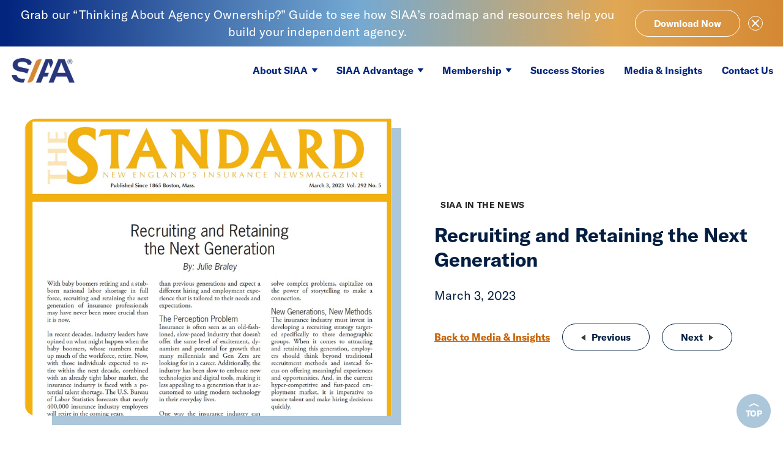

--- FILE ---
content_type: text/html; charset=UTF-8
request_url: https://www.siaa.com/recruiting-and-retaining-the-next-generation/
body_size: 12103
content:
<!DOCTYPE html>
<html lang="en-US" class="no-js">
	<head>
		<meta charset="UTF-8">
		<meta name="viewport" content="width=device-width, initial-scale=1">
		<link rel="profile" href="http://gmpg.org/xfn/11">
		<script>(function(html){html.className = html.className.replace(/\bno-js\b/,'js')})(document.documentElement);</script>
<meta name='robots' content='index, follow, max-image-preview:large, max-snippet:-1, max-video-preview:-1' />

	<!-- This site is optimized with the Yoast SEO Premium plugin v26.6 (Yoast SEO v26.6) - https://yoast.com/wordpress/plugins/seo/ -->
	<title>Recruiting and Retaining the Next Generation - SIAA</title>
	<meta name="description" content="Recruiting and retaining the next generation of insurance professionals may have never been more crucial than it is now." />
	<link rel="canonical" href="https://www.siaa.com/recruiting-and-retaining-the-next-generation/" />
	<meta property="og:locale" content="en_US" />
	<meta property="og:type" content="article" />
	<meta property="og:title" content="Recruiting and Retaining the Next Generation" />
	<meta property="og:description" content="Recruiting and retaining the next generation of insurance professionals may have never been more crucial than it is now." />
	<meta property="og:url" content="https://www.siaa.com/recruiting-and-retaining-the-next-generation/" />
	<meta property="og:site_name" content="SIAA" />
	<meta property="article:publisher" content="https://www.facebook.com/SIAA.National" />
	<meta property="article:published_time" content="2023-03-03T17:13:41+00:00" />
	<meta property="article:modified_time" content="2023-04-12T15:54:14+00:00" />
	<meta property="og:image" content="https://www.siaa.com/wp-content/uploads/2023/03/Julie-Braley-Article-Yoast.png" />
	<meta property="og:image:width" content="1200" />
	<meta property="og:image:height" content="628" />
	<meta property="og:image:type" content="image/png" />
	<meta name="author" content="Ryan Peacock" />
	<meta name="twitter:card" content="summary_large_image" />
	<meta name="twitter:description" content="Recruiting and retaining the next generation of insurance professionals may have never been more crucial than it is now." />
	<meta name="twitter:image" content="https://www.siaa.com/wp-content/uploads/2023/03/Julie-Braley-Article-Yoast.png" />
	<meta name="twitter:creator" content="@SIAA_national" />
	<meta name="twitter:site" content="@SIAA_national" />
	<meta name="twitter:label1" content="Written by" />
	<meta name="twitter:data1" content="Ryan Peacock" />
	<meta name="twitter:label2" content="Est. reading time" />
	<meta name="twitter:data2" content="1 minute" />
	<script type="application/ld+json" class="yoast-schema-graph">{"@context":"https://schema.org","@graph":[{"@type":"Article","@id":"https://www.siaa.com/recruiting-and-retaining-the-next-generation/#article","isPartOf":{"@id":"https://www.siaa.com/recruiting-and-retaining-the-next-generation/"},"author":{"name":"Ryan Peacock","@id":"https://www.siaa.com/#/schema/person/08a15d5df88c9df3ae52adb3d581f7ed"},"headline":"Recruiting and Retaining the Next Generation","datePublished":"2023-03-03T17:13:41+00:00","dateModified":"2023-04-12T15:54:14+00:00","mainEntityOfPage":{"@id":"https://www.siaa.com/recruiting-and-retaining-the-next-generation/"},"wordCount":219,"publisher":{"@id":"https://www.siaa.com/#organization"},"image":{"@id":"https://www.siaa.com/recruiting-and-retaining-the-next-generation/#primaryimage"},"thumbnailUrl":"https://www.siaa.com/wp-content/uploads/2023/03/Julie-Braley-Article-Thumbnail.png","articleSection":["SIAA in the News"],"inLanguage":"en-US"},{"@type":"WebPage","@id":"https://www.siaa.com/recruiting-and-retaining-the-next-generation/","url":"https://www.siaa.com/recruiting-and-retaining-the-next-generation/","name":"Recruiting and Retaining the Next Generation - SIAA","isPartOf":{"@id":"https://www.siaa.com/#website"},"primaryImageOfPage":{"@id":"https://www.siaa.com/recruiting-and-retaining-the-next-generation/#primaryimage"},"image":{"@id":"https://www.siaa.com/recruiting-and-retaining-the-next-generation/#primaryimage"},"thumbnailUrl":"https://www.siaa.com/wp-content/uploads/2023/03/Julie-Braley-Article-Thumbnail.png","datePublished":"2023-03-03T17:13:41+00:00","dateModified":"2023-04-12T15:54:14+00:00","description":"Recruiting and retaining the next generation of insurance professionals may have never been more crucial than it is now.","breadcrumb":{"@id":"https://www.siaa.com/recruiting-and-retaining-the-next-generation/#breadcrumb"},"inLanguage":"en-US","potentialAction":[{"@type":"ReadAction","target":["https://www.siaa.com/recruiting-and-retaining-the-next-generation/"]}]},{"@type":"ImageObject","inLanguage":"en-US","@id":"https://www.siaa.com/recruiting-and-retaining-the-next-generation/#primaryimage","url":"https://www.siaa.com/wp-content/uploads/2023/03/Julie-Braley-Article-Thumbnail.png","contentUrl":"https://www.siaa.com/wp-content/uploads/2023/03/Julie-Braley-Article-Thumbnail.png","width":600,"height":400},{"@type":"BreadcrumbList","@id":"https://www.siaa.com/recruiting-and-retaining-the-next-generation/#breadcrumb","itemListElement":[{"@type":"ListItem","position":1,"name":"Home","item":"https://www.siaa.com/"},{"@type":"ListItem","position":2,"name":"Media &#038; Insights","item":"https://www.siaa.com/media-insights/"},{"@type":"ListItem","position":3,"name":"Recruiting and Retaining the Next Generation"}]},{"@type":"WebSite","@id":"https://www.siaa.com/#website","url":"https://www.siaa.com/","name":"SIAA","description":"The Agent Alliance","publisher":{"@id":"https://www.siaa.com/#organization"},"potentialAction":[{"@type":"SearchAction","target":{"@type":"EntryPoint","urlTemplate":"https://www.siaa.com/?s={search_term_string}"},"query-input":{"@type":"PropertyValueSpecification","valueRequired":true,"valueName":"search_term_string"}}],"inLanguage":"en-US"},{"@type":"Organization","@id":"https://www.siaa.com/#organization","name":"SIAA","url":"https://www.siaa.com/","logo":{"@type":"ImageObject","inLanguage":"en-US","@id":"https://www.siaa.com/#/schema/logo/image/","url":"https://www.siaa.com/wp-content/uploads/2025/05/SIAA-Logo-SEO-for-SIAA-com.jpg","contentUrl":"https://www.siaa.com/wp-content/uploads/2025/05/SIAA-Logo-SEO-for-SIAA-com.jpg","width":1000,"height":1000,"caption":"SIAA"},"image":{"@id":"https://www.siaa.com/#/schema/logo/image/"},"sameAs":["https://www.facebook.com/SIAA.National","https://x.com/SIAA_national","https://www.linkedin.com/company/791352"]},{"@type":"Person","@id":"https://www.siaa.com/#/schema/person/08a15d5df88c9df3ae52adb3d581f7ed","name":"Ryan Peacock"}]}</script>
	<!-- / Yoast SEO Premium plugin. -->


<link rel="alternate" type="application/rss+xml" title="SIAA &raquo; Feed" href="https://www.siaa.com/feed/" />
<link rel="alternate" type="application/rss+xml" title="SIAA &raquo; Comments Feed" href="https://www.siaa.com/comments/feed/" />
<link rel="alternate" title="oEmbed (JSON)" type="application/json+oembed" href="https://www.siaa.com/wp-json/oembed/1.0/embed?url=https%3A%2F%2Fwww.siaa.com%2Frecruiting-and-retaining-the-next-generation%2F" />
<link rel="alternate" title="oEmbed (XML)" type="text/xml+oembed" href="https://www.siaa.com/wp-json/oembed/1.0/embed?url=https%3A%2F%2Fwww.siaa.com%2Frecruiting-and-retaining-the-next-generation%2F&#038;format=xml" />
<style id='wp-img-auto-sizes-contain-inline-css' type='text/css'>
img:is([sizes=auto i],[sizes^="auto," i]){contain-intrinsic-size:3000px 1500px}
/*# sourceURL=wp-img-auto-sizes-contain-inline-css */
</style>
<link rel='stylesheet' id='siaa_base-style-css' href='https://www.siaa.com/wp-content/themes/siaa/assets/css/style.css?ver=252d70d7e225' type='text/css' media='all' />
<script type="text/javascript" src="https://www.siaa.com/wp-includes/js/jquery/jquery.min.js?ver=6.9" id="jquery-js"></script>
<script type="text/javascript" src="https://www.siaa.com/wp-content/themes/siaa/assets/vendor/lity.min.js?ver=2.4.1" id="vendor-lity-js"></script>
<link rel="https://api.w.org/" href="https://www.siaa.com/wp-json/" /><link rel="alternate" title="JSON" type="application/json" href="https://www.siaa.com/wp-json/wp/v2/posts/3176" /><link rel="EditURI" type="application/rsd+xml" title="RSD" href="https://www.siaa.com/xmlrpc.php?rsd" />
<meta name="generator" content="WordPress 6.9" />
<link rel='shortlink' href='https://www.siaa.com/?p=3176' />
<meta name="viewport" content="width=device-width, initial-scale=1" /><!-- Google Tag Manager -->
<script>(function(w,d,s,l,i){w[l]=w[l]||[];w[l].push({'gtm.start':
new Date().getTime(),event:'gtm.js'});var f=d.getElementsByTagName(s)[0],
j=d.createElement(s),dl=l!='dataLayer'?'&l='+l:'';j.async=true;j.src=
'https://www.googletagmanager.com/gtm.js?id='+i+dl;f.parentNode.insertBefore(j,f);
})(window,document,'script','dataLayer','GTM-5JWPNSF');</script>
<!-- End Google Tag Manager --><link rel="icon" href="https://www.siaa.com/wp-content/uploads/2025/02/SIAA-Logo-2025-150x150.jpg" sizes="32x32" />
<link rel="icon" href="https://www.siaa.com/wp-content/uploads/2025/02/SIAA-Logo-2025-220x220.jpg" sizes="192x192" />
<link rel="apple-touch-icon" href="https://www.siaa.com/wp-content/uploads/2025/02/SIAA-Logo-2025-220x220.jpg" />
<meta name="msapplication-TileImage" content="https://www.siaa.com/wp-content/uploads/2025/02/SIAA-Logo-2025-300x300.jpg" />
		<style type="text/css" id="wp-custom-css">
			.single-siaagf_form #masthead .logo{display:none}
.siaagf_form_ays{z-index:2}
.page-id-4976 #alertBar{display:none}		</style>
			<style id='global-styles-inline-css' type='text/css'>
:root{--wp--preset--aspect-ratio--square: 1;--wp--preset--aspect-ratio--4-3: 4/3;--wp--preset--aspect-ratio--3-4: 3/4;--wp--preset--aspect-ratio--3-2: 3/2;--wp--preset--aspect-ratio--2-3: 2/3;--wp--preset--aspect-ratio--16-9: 16/9;--wp--preset--aspect-ratio--9-16: 9/16;--wp--preset--color--black: #000000;--wp--preset--color--cyan-bluish-gray: #abb8c3;--wp--preset--color--white: #ffffff;--wp--preset--color--pale-pink: #f78da7;--wp--preset--color--vivid-red: #cf2e2e;--wp--preset--color--luminous-vivid-orange: #ff6900;--wp--preset--color--luminous-vivid-amber: #fcb900;--wp--preset--color--light-green-cyan: #7bdcb5;--wp--preset--color--vivid-green-cyan: #00d084;--wp--preset--color--pale-cyan-blue: #8ed1fc;--wp--preset--color--vivid-cyan-blue: #0693e3;--wp--preset--color--vivid-purple: #9b51e0;--wp--preset--gradient--vivid-cyan-blue-to-vivid-purple: linear-gradient(135deg,rgb(6,147,227) 0%,rgb(155,81,224) 100%);--wp--preset--gradient--light-green-cyan-to-vivid-green-cyan: linear-gradient(135deg,rgb(122,220,180) 0%,rgb(0,208,130) 100%);--wp--preset--gradient--luminous-vivid-amber-to-luminous-vivid-orange: linear-gradient(135deg,rgb(252,185,0) 0%,rgb(255,105,0) 100%);--wp--preset--gradient--luminous-vivid-orange-to-vivid-red: linear-gradient(135deg,rgb(255,105,0) 0%,rgb(207,46,46) 100%);--wp--preset--gradient--very-light-gray-to-cyan-bluish-gray: linear-gradient(135deg,rgb(238,238,238) 0%,rgb(169,184,195) 100%);--wp--preset--gradient--cool-to-warm-spectrum: linear-gradient(135deg,rgb(74,234,220) 0%,rgb(151,120,209) 20%,rgb(207,42,186) 40%,rgb(238,44,130) 60%,rgb(251,105,98) 80%,rgb(254,248,76) 100%);--wp--preset--gradient--blush-light-purple: linear-gradient(135deg,rgb(255,206,236) 0%,rgb(152,150,240) 100%);--wp--preset--gradient--blush-bordeaux: linear-gradient(135deg,rgb(254,205,165) 0%,rgb(254,45,45) 50%,rgb(107,0,62) 100%);--wp--preset--gradient--luminous-dusk: linear-gradient(135deg,rgb(255,203,112) 0%,rgb(199,81,192) 50%,rgb(65,88,208) 100%);--wp--preset--gradient--pale-ocean: linear-gradient(135deg,rgb(255,245,203) 0%,rgb(182,227,212) 50%,rgb(51,167,181) 100%);--wp--preset--gradient--electric-grass: linear-gradient(135deg,rgb(202,248,128) 0%,rgb(113,206,126) 100%);--wp--preset--gradient--midnight: linear-gradient(135deg,rgb(2,3,129) 0%,rgb(40,116,252) 100%);--wp--preset--font-size--small: 13px;--wp--preset--font-size--medium: 20px;--wp--preset--font-size--large: 36px;--wp--preset--font-size--x-large: 42px;--wp--preset--spacing--20: 0.44rem;--wp--preset--spacing--30: 0.67rem;--wp--preset--spacing--40: 1rem;--wp--preset--spacing--50: 1.5rem;--wp--preset--spacing--60: 2.25rem;--wp--preset--spacing--70: 3.38rem;--wp--preset--spacing--80: 5.06rem;--wp--preset--shadow--natural: 6px 6px 9px rgba(0, 0, 0, 0.2);--wp--preset--shadow--deep: 12px 12px 50px rgba(0, 0, 0, 0.4);--wp--preset--shadow--sharp: 6px 6px 0px rgba(0, 0, 0, 0.2);--wp--preset--shadow--outlined: 6px 6px 0px -3px rgb(255, 255, 255), 6px 6px rgb(0, 0, 0);--wp--preset--shadow--crisp: 6px 6px 0px rgb(0, 0, 0);}:where(.is-layout-flex){gap: 0.5em;}:where(.is-layout-grid){gap: 0.5em;}body .is-layout-flex{display: flex;}.is-layout-flex{flex-wrap: wrap;align-items: center;}.is-layout-flex > :is(*, div){margin: 0;}body .is-layout-grid{display: grid;}.is-layout-grid > :is(*, div){margin: 0;}:where(.wp-block-columns.is-layout-flex){gap: 2em;}:where(.wp-block-columns.is-layout-grid){gap: 2em;}:where(.wp-block-post-template.is-layout-flex){gap: 1.25em;}:where(.wp-block-post-template.is-layout-grid){gap: 1.25em;}.has-black-color{color: var(--wp--preset--color--black) !important;}.has-cyan-bluish-gray-color{color: var(--wp--preset--color--cyan-bluish-gray) !important;}.has-white-color{color: var(--wp--preset--color--white) !important;}.has-pale-pink-color{color: var(--wp--preset--color--pale-pink) !important;}.has-vivid-red-color{color: var(--wp--preset--color--vivid-red) !important;}.has-luminous-vivid-orange-color{color: var(--wp--preset--color--luminous-vivid-orange) !important;}.has-luminous-vivid-amber-color{color: var(--wp--preset--color--luminous-vivid-amber) !important;}.has-light-green-cyan-color{color: var(--wp--preset--color--light-green-cyan) !important;}.has-vivid-green-cyan-color{color: var(--wp--preset--color--vivid-green-cyan) !important;}.has-pale-cyan-blue-color{color: var(--wp--preset--color--pale-cyan-blue) !important;}.has-vivid-cyan-blue-color{color: var(--wp--preset--color--vivid-cyan-blue) !important;}.has-vivid-purple-color{color: var(--wp--preset--color--vivid-purple) !important;}.has-black-background-color{background-color: var(--wp--preset--color--black) !important;}.has-cyan-bluish-gray-background-color{background-color: var(--wp--preset--color--cyan-bluish-gray) !important;}.has-white-background-color{background-color: var(--wp--preset--color--white) !important;}.has-pale-pink-background-color{background-color: var(--wp--preset--color--pale-pink) !important;}.has-vivid-red-background-color{background-color: var(--wp--preset--color--vivid-red) !important;}.has-luminous-vivid-orange-background-color{background-color: var(--wp--preset--color--luminous-vivid-orange) !important;}.has-luminous-vivid-amber-background-color{background-color: var(--wp--preset--color--luminous-vivid-amber) !important;}.has-light-green-cyan-background-color{background-color: var(--wp--preset--color--light-green-cyan) !important;}.has-vivid-green-cyan-background-color{background-color: var(--wp--preset--color--vivid-green-cyan) !important;}.has-pale-cyan-blue-background-color{background-color: var(--wp--preset--color--pale-cyan-blue) !important;}.has-vivid-cyan-blue-background-color{background-color: var(--wp--preset--color--vivid-cyan-blue) !important;}.has-vivid-purple-background-color{background-color: var(--wp--preset--color--vivid-purple) !important;}.has-black-border-color{border-color: var(--wp--preset--color--black) !important;}.has-cyan-bluish-gray-border-color{border-color: var(--wp--preset--color--cyan-bluish-gray) !important;}.has-white-border-color{border-color: var(--wp--preset--color--white) !important;}.has-pale-pink-border-color{border-color: var(--wp--preset--color--pale-pink) !important;}.has-vivid-red-border-color{border-color: var(--wp--preset--color--vivid-red) !important;}.has-luminous-vivid-orange-border-color{border-color: var(--wp--preset--color--luminous-vivid-orange) !important;}.has-luminous-vivid-amber-border-color{border-color: var(--wp--preset--color--luminous-vivid-amber) !important;}.has-light-green-cyan-border-color{border-color: var(--wp--preset--color--light-green-cyan) !important;}.has-vivid-green-cyan-border-color{border-color: var(--wp--preset--color--vivid-green-cyan) !important;}.has-pale-cyan-blue-border-color{border-color: var(--wp--preset--color--pale-cyan-blue) !important;}.has-vivid-cyan-blue-border-color{border-color: var(--wp--preset--color--vivid-cyan-blue) !important;}.has-vivid-purple-border-color{border-color: var(--wp--preset--color--vivid-purple) !important;}.has-vivid-cyan-blue-to-vivid-purple-gradient-background{background: var(--wp--preset--gradient--vivid-cyan-blue-to-vivid-purple) !important;}.has-light-green-cyan-to-vivid-green-cyan-gradient-background{background: var(--wp--preset--gradient--light-green-cyan-to-vivid-green-cyan) !important;}.has-luminous-vivid-amber-to-luminous-vivid-orange-gradient-background{background: var(--wp--preset--gradient--luminous-vivid-amber-to-luminous-vivid-orange) !important;}.has-luminous-vivid-orange-to-vivid-red-gradient-background{background: var(--wp--preset--gradient--luminous-vivid-orange-to-vivid-red) !important;}.has-very-light-gray-to-cyan-bluish-gray-gradient-background{background: var(--wp--preset--gradient--very-light-gray-to-cyan-bluish-gray) !important;}.has-cool-to-warm-spectrum-gradient-background{background: var(--wp--preset--gradient--cool-to-warm-spectrum) !important;}.has-blush-light-purple-gradient-background{background: var(--wp--preset--gradient--blush-light-purple) !important;}.has-blush-bordeaux-gradient-background{background: var(--wp--preset--gradient--blush-bordeaux) !important;}.has-luminous-dusk-gradient-background{background: var(--wp--preset--gradient--luminous-dusk) !important;}.has-pale-ocean-gradient-background{background: var(--wp--preset--gradient--pale-ocean) !important;}.has-electric-grass-gradient-background{background: var(--wp--preset--gradient--electric-grass) !important;}.has-midnight-gradient-background{background: var(--wp--preset--gradient--midnight) !important;}.has-small-font-size{font-size: var(--wp--preset--font-size--small) !important;}.has-medium-font-size{font-size: var(--wp--preset--font-size--medium) !important;}.has-large-font-size{font-size: var(--wp--preset--font-size--large) !important;}.has-x-large-font-size{font-size: var(--wp--preset--font-size--x-large) !important;}
/*# sourceURL=global-styles-inline-css */
</style>
</head>
	<body class="wp-singular post-template-default single single-post postid-3176 single-format-standard wp-theme-siaa"><!-- Google Tag Manager (noscript) -->
<noscript><iframe src="https://www.googletagmanager.com/ns.html?id=GTM-5JWPNSF"
height="0" width="0" style="display:none;visibility:hidden"></iframe></noscript>
<!-- End Google Tag Manager (noscript) -->
<a class="skip-link screen-reader-text" href="#content">Skip to content</a><a class="skip-link screen-reader-text" href="#content">
    Skip to content
</a><div id="alertBar" style="display: none;">
    <div class="wrap">
        <div class="message"><div class="copy"><p style="text-align: center;">Grab our “Thinking About Agency Ownership?” Guide to see how SIAA’s roadmap and resources help you build your independent agency.</p>
</div><div class="link">
                <a
                    href="https://www.siaa.com/memberships/existing-agencies/independent-agency-ownership-dreams-realized/"
                    class="button outline"
                    target=""
                    aria-label="Grab our “Thinking About Agency Ownership?” Guide to see how SIAA’s roadmap and resources help you build your independent agency."
                >Download Now</a>
            </div>
        </div>
        <a href="#" id="closeAlert"><span class="bars"><span class="bar top"></span><span class="bar bottom"></span></span><span class="screen-reader-text">Close Alert</span></a>
    </div>
</div>
        <script type="text/javascript">
            if (sessionStorage.getItem("alert_closed") != "alert_cookie") {
                document.getElementById("alertBar").removeAttribute("style");
            }
            function closeAlert() {
                sessionStorage.setItem("alert_closed", "alert_cookie");
                document.getElementById("alertBar").style.display = 'none';
            }
            document.getElementById("closeAlert").addEventListener("click", closeAlert);
        </script>
    <header id="masthead" class="site-header" role="banner">
    <div class="fixed">
        <a href="/" class="logo"><span class="screen-reader-text">SIAA - National Agency Alliance</span></a>
        <a href="/contact-us/" class="contact">Contact Us</a>
                    <nav id="site-navigation" class="main-navigation" role="navigation" aria-label="Top Menu">
	<button class="menu-toggle" aria-controls="top-menu" aria-expanded="false"><span>Menu</span>
		<span class="bars">
			<span class="bar top"></span>
			<span class="bar middle"></span>
			<span class="bar bottom"></span>
		</span>
	</button>
	<div id="top-menu-wrap" class="menu-main-menu-container"><ul id="top-menu" class="menu"><li id="menu-item-47" class="menu-item menu-item-type-post_type menu-item-object-page menu-item-has-children menu-item-47"><a href="https://www.siaa.com/about-siaa/">About SIAA</a><ul class="sub-menu"><li id="menu-item-145" class="menu-item menu-item-type-post_type menu-item-object-page menu-item-145"><a href="https://www.siaa.com/about-siaa/what-we-do/">What We Do</a></li><li id="menu-item-97" class="menu-item menu-item-type-post_type menu-item-object-page menu-item-97"><a href="https://www.siaa.com/about-siaa/leadership/">Leadership</a></li><li id="menu-item-146" class="menu-item menu-item-type-post_type menu-item-object-page menu-item-146"><a href="https://www.siaa.com/about-siaa/history/">History</a></li><li id="menu-item-147" class="menu-item menu-item-type-post_type menu-item-object-page menu-item-147"><a href="https://www.siaa.com/about-siaa/the-siaa-model/">The SIAA Model</a></li><li id="menu-item-2641" class="menu-item menu-item-type-post_type menu-item-object-page menu-item-2641"><a href="https://www.siaa.com/about-siaa/people-culture/">Careers</a></li></ul></li><li id="menu-item-46" class="menu-item menu-item-type-post_type menu-item-object-page menu-item-has-children menu-item-46"><a href="https://www.siaa.com/siaa-advantage/">SIAA Advantage</a><ul class="sub-menu"><li id="menu-item-144" class="menu-item menu-item-type-post_type menu-item-object-page menu-item-144"><a href="https://www.siaa.com/siaa-advantage/agency-income-growth/">Agency Income &#038; Growth</a></li><li id="menu-item-143" class="menu-item menu-item-type-post_type menu-item-object-page menu-item-143"><a href="https://www.siaa.com/siaa-advantage/access-to-companies/">Access to Companies</a></li><li id="menu-item-125" class="menu-item menu-item-type-post_type menu-item-object-page menu-item-125"><a href="https://www.siaa.com/siaa-advantage/technology-that-powers-growth/">Technology That Powers Growth</a></li></ul></li><li id="menu-item-45" class="menu-item menu-item-type-post_type menu-item-object-page menu-item-has-children menu-item-45"><a href="https://www.siaa.com/memberships/">Membership</a><ul class="sub-menu"><li id="menu-item-142" class="menu-item menu-item-type-post_type menu-item-object-page menu-item-142"><a href="https://www.siaa.com/memberships/start-up-new-agencies/">Start-ups &#038; New Agencies</a></li><li id="menu-item-141" class="menu-item menu-item-type-post_type menu-item-object-page menu-item-141"><a href="https://www.siaa.com/memberships/existing-agencies/">Existing Agencies</a></li></ul></li><li id="menu-item-44" class="menu-item menu-item-type-post_type menu-item-object-page menu-item-44"><a href="https://www.siaa.com/success-stories/">Success Stories</a></li><li id="menu-item-43" class="menu-item menu-item-type-post_type menu-item-object-page current_page_parent menu-item-43"><a href="https://www.siaa.com/media-insights/">Media &#038; Insights</a></li><li id="menu-item-42" class="contact menu-item menu-item-type-post_type menu-item-object-page menu-item-42"><a href="https://www.siaa.com/contact-us/">Contact Us</a></li></ul></div></nav>            </div>
</header><div id="content" class="site-content">
<article id="post-3176" class="post-3176 post type-post status-publish format-standard has-post-thumbnail hentry category-siaa-in-the-news">
	<header class="entry-header">
		<div class="wrap">
			<div class="banner-photo"><img src="https://www.siaa.com/wp-content/uploads/2023/03/Julie-Braley-Article-Main.png" alt="" /></div><div class="desktop-wrap"><div class="copy"><div class="entry-footer"><a href="/insights/siaa-in-the-news#listing" class="category">SIAA in the News</a></div><h1 class="h2">Recruiting and Retaining the Next Generation</h1><p class="date">March 3, 2023</p></div><div class="posts-nav"><nav class="navigation post-navigation" role="navigation" aria-label="Posts">
							<h2 class="screen-reader-text">Post navigation</h2>
							<div class="previous-next">
																		<a class="button outline" href="https://www.siaa.com/an-agents-guide-to-outreach-in-2023/" rel="prev"><span aria-hidden="true" class="nav-subtitle"><span class="nav-title-icon-wrapper"></span>Previous</span><span class="screen-reader-text">An Agents Guide to Outreach in 2023</span></a>																		<a class="button outline" href="https://www.siaa.com/6-best-practices-to-build-or-boost-agency-social-media-marketing/" rel="next"><span aria-hidden="true" class="nav-subtitle">Next</span><span class="nav-title screen-reader-text">6 best practices to build or boost agency social media marketing</span><span class="nav-title-icon-wrapper"></span></a>					        </div>
					        <a href="https://www.siaa.com/media-insights/#listing">Back to Media &amp; Insights</a>
					    </nav></div></div>		</div>
	</header><!-- .entry-header -->
	<div class="entry-content">
		<div class="wrap">
			<div class="copy"><p>With baby boomers retiring and a stubborn national labor shortage in full force, recruiting and retaining the next generation of insurance professionals may have never been more crucial than it is now.</p>
<p>In recent decades, industry leaders have opined on what might happen when the baby boomers, whose numbers make up much of the workforce, retire. Now, with those individuals expected to retire within the next decade, combined with an already tight labor market, the insurance industry is faced with a potential talent shortage. The U.S. Bureau of Labor Statistics forecasts that nearly 400,000 insurance industry employees will retire in the coming years.</p>
<p>To contrast, millennials and Gen Z now make up more than half of the U.S. population, according to data from Statista. They have grown up in a world of rapidly changing technology, diverse perspectives, increased global awareness and value experiences that are efficient, convenient and user-friendly. Millennials and Gen Z also have <a href="https://www.siaa.com/attracting-future-agents-5-keys-for-independent-agencies/">different career and workplace expectations</a> than previous generations and expect a different hiring and employment experience that is tailored to their needs and expectations.</p>
<p><a href="https://www.siaa.com/wp-content/uploads/2023/03/SIAA-TheStandard-NextGenHR-03032023.pdf" target="_blank" rel="noopener">Read the full article</a>, written by Julie Braley, Chief People Officer of SIAA, published March 3, 2023 in The Standard. Reprinted with permission from The Standard, Copyright 2023, Standard Publishing Corporation, Boston, MA. All rights reserved.</p>
</div>		</div><!-- .entry-content -->

	</div>
	
</article><!-- #post-## -->

</div><!-- #content -->
		<script type="speculationrules">
{"prefetch":[{"source":"document","where":{"and":[{"href_matches":"/*"},{"not":{"href_matches":["/wp-*.php","/wp-admin/*","/wp-content/uploads/*","/wp-content/*","/wp-content/plugins/*","/wp-content/themes/siaa/*","/*\\?(.+)"]}},{"not":{"selector_matches":"a[rel~=\"nofollow\"]"}},{"not":{"selector_matches":".no-prefetch, .no-prefetch a"}}]},"eagerness":"conservative"}]}
</script>
<footer id="colophon" class="site-footer" role="contentinfo">
    <div class="wrap">
        <div class="logo-address-group">
            <a href="/" class="logo"><span class="screen-reader-text">SIAA - National Agency Alliance</span></a>
            <div class="address">
                <p>&copy; SIAA 2026</p>
                <p>234 Lafayette Road<br />
Hampton, NH 03842<br />
<a href="/cdn-cgi/l/email-protection#e1888f878ea1b2a8a0a0cf828e8c"><span class="__cf_email__" data-cfemail="11787f777e51425850503f727e7c">[email&#160;protected]</span></a></p>
            </div>

            <div class="custom">
                <p><img loading="lazy" decoding="async" class="alignnone wp-image-6285 size-medium" src="https://www.siaa.com/wp-content/uploads/2025/05/GreatPlaceToWorkBadge-2025-RGB-High-01312025-177x300.png" alt="" width="177" height="300" srcset="https://www.siaa.com/wp-content/uploads/2025/05/GreatPlaceToWorkBadge-2025-RGB-High-01312025-177x300.png 177w, https://www.siaa.com/wp-content/uploads/2025/05/GreatPlaceToWorkBadge-2025-RGB-High-01312025-603x1024.png 603w, https://www.siaa.com/wp-content/uploads/2025/05/GreatPlaceToWorkBadge-2025-RGB-High-01312025-768x1305.png 768w, https://www.siaa.com/wp-content/uploads/2025/05/GreatPlaceToWorkBadge-2025-RGB-High-01312025-904x1536.png 904w, https://www.siaa.com/wp-content/uploads/2025/05/GreatPlaceToWorkBadge-2025-RGB-High-01312025-1206x2048.png 1206w, https://www.siaa.com/wp-content/uploads/2025/05/GreatPlaceToWorkBadge-2025-RGB-High-01312025-220x374.png 220w, https://www.siaa.com/wp-content/uploads/2025/05/GreatPlaceToWorkBadge-2025-RGB-High-01312025-440x747.png 440w" sizes="auto, (max-width: 177px) 100vw, 177px" /></p>
            </div>
        </div>
        <div class="navigation">
            <nav id="footer-navigation" class="footer-navigation" role="navigation" aria-label="Footer Menu">
	<div class="menu-footer-menu-container"><ul id="footer-menu" class="menu"><li id="menu-item-50" class="menu-item menu-item-type-post_type menu-item-object-page menu-item-50"><a href="https://www.siaa.com/faqs/">FAQs</a></li>
<li id="menu-item-51" class="menu-item menu-item-type-post_type menu-item-object-page menu-item-privacy-policy menu-item-51"><a rel="privacy-policy" href="https://www.siaa.com/privacy-policy/">Privacy Policy</a></li>
<li id="menu-item-2642" class="menu-item menu-item-type-post_type menu-item-object-page menu-item-2642"><a href="https://www.siaa.com/about-siaa/people-culture/">Careers</a></li>
</ul></div></nav>                    <nav class="social-navigation" role="navigation" aria-label="Footer Social Links Menu">
                        <div class="menu-social-media-menu-container"><ul id="menu-social-media-menu" class="social-links-menu"><li id="menu-item-5265" class="menu-item menu-item-type-custom menu-item-object-custom menu-item-5265"><a href="https://www.linkedin.com/company/791352"><span class="screen-reader-text">Follow Us on LinkedIn</span><svg class="icon icon-linkedin" aria-hidden="true" role="img"> <use href="#icon-linkedin" xlink:href="#icon-linkedin"></use> </svg></a></li>
<li id="menu-item-5266" class="menu-item menu-item-type-custom menu-item-object-custom menu-item-5266"><a href="https://www.facebook.com/SIAA.National"><span class="screen-reader-text">Find SIAA on Facebook</span><svg class="icon icon-facebook" aria-hidden="true" role="img"> <use href="#icon-facebook" xlink:href="#icon-facebook"></use> </svg></a></li>
<li id="menu-item-5267" class="menu-item menu-item-type-custom menu-item-object-custom menu-item-5267"><a href="https://www.siaa.com/contact-us/"><span class="screen-reader-text">Contact Us</span><svg class="icon icon-envelope-o" aria-hidden="true" role="img"> <use href="#icon-envelope-o" xlink:href="#icon-envelope-o"></use> </svg></a></li>
</ul></div>                    </nav><!-- .social-navigation -->
                    </div>
    </div><!-- .wrap -->
</footer><!-- #colophon --><a href="#masthead" class="backtotop"><svg class="icon icon-to-top" aria-hidden="true" role="img"> <use href="#icon-to-top" xlink:href="#icon-to-top"></use> </svg><span>TOP</span></a><script data-cfasync="false" src="/cdn-cgi/scripts/5c5dd728/cloudflare-static/email-decode.min.js"></script><script type="text/javascript" src="https://www.siaa.com/wp-content/themes/siaa/assets/js/build/main.min.js?ver=8efd24651624" id="siaa_base-script-js"></script>
<svg style="position: absolute; width: 0; height: 0; overflow: hidden;" version="1.1" xmlns="http://www.w3.org/2000/svg" xmlns:xlink="http://www.w3.org/1999/xlink">
<defs>
<symbol id="icon-envelope-o" viewBox="0 0 448 512"><path fill="currentColor" d="M64 80c-8.8 0-16 7.2-16 16V416c0 8.8 7.2 16 16 16H384c8.8 0 16-7.2 16-16V96c0-8.8-7.2-16-16-16H64zM0 96C0 60.7 28.7 32 64 32H384c35.3 0 64 28.7 64 64V416c0 35.3-28.7 64-64 64H64c-35.3 0-64-28.7-64-64V96zM216.7 255.6L96.1 189.3C97.5 172.9 111.3 160 128 160H320c16.7 0 30.5 12.9 31.9 29.3L231.3 255.6c-2.2 1.2-4.7 1.9-7.3 1.9s-5.1-.6-7.3-1.9zm30 28L352 225.7V320c0 17.7-14.3 32-32 32H128c-17.7 0-32-14.3-32-32V225.7l105.3 57.9c7 3.8 14.8 5.8 22.7 5.8s15.8-2 22.7-5.8z"></path>
</symbol>
<symbol id="icon-twitter" viewBox="0 0 448 512"><path fill="currentColor" d="M64 32C28.7 32 0 60.7 0 96V416c0 35.3 28.7 64 64 64H384c35.3 0 64-28.7 64-64V96c0-35.3-28.7-64-64-64H64zm297.1 84L257.3 234.6 379.4 396H283.8L209 298.1 123.3 396H75.8l111-126.9L69.7 116h98l67.7 89.5L313.6 116h47.5zM323.3 367.6L153.4 142.9H125.1L296.9 367.6h26.3z"/>
</symbol>
<symbol id="icon-facebook" viewBox="0 0 448 512"><path fill="currentColor" d="M400 32H48A48 48 0 0 0 0 80v352a48 48 0 0 0 48 48h137.25V327.69h-63V256h63v-54.64c0-62.15 37-96.48 93.67-96.48 27.14 0 55.52 4.84 55.52 4.84v61h-31.27c-30.81 0-40.42 19.12-40.42 38.73V256h68.78l-11 71.69h-57.78V480H400a48 48 0 0 0 48-48V80a48 48 0 0 0-48-48z"></path>
</symbol>
<symbol id="icon-linkedin" viewBox="0 0 448 512"><path fill="currentColor" d="M416 32H31.9C14.3 32 0 46.5 0 64.3v383.4C0 465.5 14.3 480 31.9 480H416c17.6 0 32-14.5 32-32.3V64.3c0-17.8-14.4-32.3-32-32.3zM135.4 416H69V202.2h66.5V416zm-33.2-243c-21.3 0-38.5-17.3-38.5-38.5S80.9 96 102.2 96c21.2 0 38.5 17.3 38.5 38.5 0 21.3-17.2 38.5-38.5 38.5zm282.1 243h-66.4V312c0-24.8-.5-56.7-34.5-56.7-34.6 0-39.9 27-39.9 54.9V416h-66.4V202.2h63.7v29.2h.9c8.9-16.8 30.6-34.5 62.9-34.5 67.2 0 79.7 44.3 79.7 101.9V416z"></path>
</symbol>
<symbol id="icon-instagram" viewBox="0 0 448 512"><path fill="currentColor" d="M224,202.66A53.34,53.34,0,1,0,277.36,256,53.38,53.38,0,0,0,224,202.66Zm124.71-41a54,54,0,0,0-30.41-30.41c-21-8.29-71-6.43-94.3-6.43s-73.25-1.93-94.31,6.43a54,54,0,0,0-30.41,30.41c-8.28,21-6.43,71.05-6.43,94.33S91,329.26,99.32,350.33a54,54,0,0,0,30.41,30.41c21,8.29,71,6.43,94.31,6.43s73.24,1.93,94.3-6.43a54,54,0,0,0,30.41-30.41c8.35-21,6.43-71.05,6.43-94.33S357.1,182.74,348.75,161.67ZM224,338a82,82,0,1,1,82-82A81.9,81.9,0,0,1,224,338Zm85.38-148.3a19.14,19.14,0,1,1,19.13-19.14A19.1,19.1,0,0,1,309.42,189.74ZM400,32H48A48,48,0,0,0,0,80V432a48,48,0,0,0,48,48H400a48,48,0,0,0,48-48V80A48,48,0,0,0,400,32ZM382.88,322c-1.29,25.63-7.14,48.34-25.85,67s-41.4,24.63-67,25.85c-26.41,1.49-105.59,1.49-132,0-25.63-1.29-48.26-7.15-67-25.85s-24.63-41.42-25.85-67c-1.49-26.42-1.49-105.61,0-132,1.29-25.63,7.07-48.34,25.85-67s41.47-24.56,67-25.78c26.41-1.49,105.59-1.49,132,0,25.63,1.29,48.33,7.15,67,25.85s24.63,41.42,25.85,67.05C384.37,216.44,384.37,295.56,382.88,322Z"></path>
</symbol>
<symbol id="icon-arrow-left" viewBox="0 0 43 32">
<path class="path1" d="M42.311 14.044c-0.178-0.178-0.533-0.356-0.711-0.356h-33.778l10.311-10.489c0.178-0.178 0.356-0.533 0.356-0.711 0-0.356-0.178-0.533-0.356-0.711l-1.6-1.422c-0.356-0.178-0.533-0.356-0.889-0.356s-0.533 0.178-0.711 0.356l-14.578 14.933c-0.178 0.178-0.356 0.533-0.356 0.711s0.178 0.533 0.356 0.711l14.756 14.933c0 0.178 0.356 0.356 0.533 0.356s0.533-0.178 0.711-0.356l1.6-1.6c0.178-0.178 0.356-0.533 0.356-0.711s-0.178-0.533-0.356-0.711l-10.311-10.489h33.778c0.178 0 0.533-0.178 0.711-0.356 0.356-0.178 0.533-0.356 0.533-0.711v-2.133c0-0.356-0.178-0.711-0.356-0.889z"></path>
</symbol>
<symbol id="icon-double-right" viewBox="0 0 320 512"><path fill="currentColor" d="M9.4 233.4c-12.5 12.5-12.5 32.8 0 45.3l192 192c12.5 12.5 32.8 12.5 45.3 0s12.5-32.8 0-45.3L77.3 256 246.6 86.6c12.5-12.5 12.5-32.8 0-45.3s-32.8-12.5-45.3 0l-192 192z"/></symbol>
<symbol id="icon-to-top" viewBox="0 0 18.683 6.683">
  <g transform="translate(-0.159 8.331) rotate(-90)">
    <line id="Line_10" data-name="Line 10" y1="8" x2="4" transform="translate(2.99 9.5)" fill="none" stroke-linecap="round" stroke-width="2"/>
    <line id="Line_14" data-name="Line 14" x2="4" y2="8" transform="translate(2.99 1.5)" fill="none" stroke-linecap="round" stroke-width="2"/>
  </g>
</symbol>
<symbol id="icon-play" viewBox="0 0 58 58">
  <path d="M9,0l9,17H0Z" transform="translate(40 20) rotate(90)" fill="#fff"/>
  <g fill="none">
    <path d="M29,0A29,29,0,1,1,0,29,29,29,0,0,1,29,0Z" stroke="none"/>
    <path d="M 29 4 C 25.62325668334961 4 22.34964370727539 4.660446166992188 19.27009963989258 5.962978363037109 C 16.29359817504883 7.221931457519531 13.61957931518555 9.025077819824219 11.32233428955078 11.32233428955078 C 9.025077819824219 13.61957931518555 7.221931457519531 16.29359817504883 5.962978363037109 19.27009963989258 C 4.660446166992188 22.34964370727539 4 25.62325668334961 4 29 C 4 32.37674713134766 4.660446166992188 35.65035629272461 5.962978363037109 38.72990036010742 C 7.221931457519531 41.70639801025391 9.025077819824219 44.38042449951172 11.32233428955078 46.67766571044922 C 13.61957931518555 48.97492218017578 16.29359817504883 50.77806854248047 19.27009963989258 52.03702163696289 C 22.34964370727539 53.33955383300781 25.62325668334961 54 29 54 C 32.37674713134766 54 35.65035629272461 53.33955383300781 38.72990036010742 52.03702163696289 C 41.70639801025391 50.77806854248047 44.38042449951172 48.97492218017578 46.67766571044922 46.67766571044922 C 48.97492218017578 44.38042449951172 50.77806854248047 41.70639801025391 52.03702163696289 38.72990036010742 C 53.33955383300781 35.65035629272461 54 32.37674713134766 54 29 C 54 25.62325668334961 53.33955383300781 22.34964370727539 52.03702163696289 19.27009963989258 C 50.77806854248047 16.29359817504883 48.97492218017578 13.61957931518555 46.67766571044922 11.32233428955078 C 44.38042449951172 9.025077819824219 41.70639801025391 7.221931457519531 38.72990036010742 5.962978363037109 C 35.65035629272461 4.660446166992188 32.37674713134766 4 29 4 M 29 0 C 45.01625442504883 0 58 12.98374557495117 58 29 C 58 45.01625442504883 45.01625442504883 58 29 58 C 12.98374557495117 58 0 45.01625442504883 0 29 C 0 12.98374557495117 12.98374557495117 0 29 0 Z" stroke="none" fill="#fff"/>
  </g>
</symbol>
<symbol id="icon-plus" viewBox="0 0 384 512"><path fill="currentColor" d="M368 224H224V80c0-8.84-7.16-16-16-16h-32c-8.84 0-16 7.16-16 16v144H16c-8.84 0-16 7.16-16 16v32c0 8.84 7.16 16 16 16h144v144c0 8.84 7.16 16 16 16h32c8.84 0 16-7.16 16-16V288h144c8.84 0 16-7.16 16-16v-32c0-8.84-7.16-16-16-16z"></path>
</symbol>
<symbol id="icon-minus" viewBox="0 0 384 512"><path fill="currentColor" d="M368 224H16c-8.84 0-16 7.16-16 16v32c0 8.84 7.16 16 16 16h352c8.84 0 16-7.16 16-16v-32c0-8.84-7.16-16-16-16z"></path></symbol>
<symbol id="icon-microsite-hamburger" viewBox="0 0 25 23">
  <path d="M20 -2.18557e-07C22.7614 -9.78513e-08 25 2.23858 25 5L5 5C2.23857 5 -1.20706e-07 2.76142 0 -1.09278e-06L20 -2.18557e-07Z" />
  <path d="M20 9C22.7614 9 25 11.2386 25 14L5 14C2.23857 14 -1.20706e-07 11.7614 0 9L20 9Z" />
  <path d="M20 18C22.7614 18 25 20.2386 25 23L5 23C2.23857 23 -1.20706e-07 20.7614 0 18L20 18Z" />
</symbol>
<symbol id="icon-microsite-hamburger-close" viewBox="0 0 22 22">
  <rect x="21.2188" y="17.6777" width="5" height="25" rx="2.5" transform="rotate(135 21.2188 17.6777)" />
  <rect x="3.53906" y="21.2129" width="5" height="25" rx="2.5" transform="rotate(-135 3.53906 21.2129)" />
</symbol>
<symbol id="icon-microsite-card-expand" viewBox="0 0 40 40">
  <path d="M38.75 0C39.375 0 40 0.625 40 1.25V13.75C40 14.4531 39.375 15 38.75 15C38.0469 15 37.5 14.4531 37.5 13.75V4.29688L24.6094 17.1875C24.1406 17.6562 23.2812 17.6562 22.8125 17.1875C22.3438 16.7188 22.3438 15.8594 22.8125 15.3906L35.7031 2.5H26.25C25.5469 2.5 25 1.95312 25 1.25C25 0.625 25.5469 0 26.25 0H38.75ZM15.3125 22.8906C15.7812 22.4219 16.6406 22.4219 17.1094 22.8906C17.5781 23.3594 17.5781 24.2188 17.1094 24.6875L4.21875 37.5H13.75C14.375 37.5 15 38.125 15 38.75C15 39.4531 14.375 40 13.75 40H1.25C0.546875 40 0 39.4531 0 38.75V26.25C0 25.625 0.546875 25 1.25 25C1.875 25 2.5 25.625 2.5 26.25V35.7812L15.3125 22.8906Z" fill="white"/>
</symbol>
<symbol id="icon-microsite-card-close" viewBox="0 0 40 41">
  <g clip-path="url(#clip0_866_26394)">
    <path d="M20 2.5625C24.6413 2.5625 29.0925 4.45234 32.3744 7.81627C35.6563 11.1802 37.5 15.7427 37.5 20.5C37.5 25.2573 35.6563 29.8198 32.3744 33.1837C29.0925 36.5477 24.6413 38.4375 20 38.4375C15.3587 38.4375 10.9075 36.5477 7.62563 33.1837C4.34374 29.8198 2.5 25.2573 2.5 20.5C2.5 15.7427 4.34374 11.1802 7.62563 7.81627C10.9075 4.45234 15.3587 2.5625 20 2.5625ZM20 41C25.3043 41 30.3914 38.8402 34.1421 34.9957C37.8929 31.1512 40 25.9369 40 20.5C40 15.0631 37.8929 9.84881 34.1421 6.00431C30.3914 2.15982 25.3043 0 20 0C14.6957 0 9.60859 2.15982 5.85786 6.00431C2.10714 9.84881 0 15.0631 0 20.5C0 25.9369 2.10714 31.1512 5.85786 34.9957C9.60859 38.8402 14.6957 41 20 41ZM14.1172 14.4701C13.6328 14.9666 13.6328 15.7834 14.1172 16.2799L18.2344 20.5L14.1172 24.7201C13.6328 25.2166 13.6328 26.0334 14.1172 26.5299C14.6016 27.0264 15.3984 27.0264 15.8828 26.5299L20 22.3098L24.1172 26.5299C24.6016 27.0264 25.3984 27.0264 25.8828 26.5299C26.3672 26.0334 26.3672 25.2166 25.8828 24.7201L21.7656 20.5L25.8828 16.2799C26.3672 15.7834 26.3672 14.9666 25.8828 14.4701C25.3984 13.9736 24.6016 13.9736 24.1172 14.4701L20 18.6902L15.8828 14.4701C15.3984 13.9736 14.6016 13.9736 14.1172 14.4701Z" fill="white"/>
  </g>
  <defs>
    <clipPath id="clip0_866_26394">
      <rect width="40" height="41" fill="white"/>
    </clipPath>
  </defs>
</symbol>
<symbol id="icon-linkedin-microsite" viewBox="0 0 16 16">
  <path d="M3.58214 16H0.264286V5.31786H3.58214V16ZM1.92143 3.86071C0.860714 3.86071 0 2.98214 0 1.92143C0 1.41183 0.202436 0.923111 0.562773 0.562773C0.923111 0.202436 1.41183 0 1.92143 0C2.43102 0 2.91975 0.202436 3.28008 0.562773C3.64042 0.923111 3.84286 1.41183 3.84286 1.92143C3.84286 2.98214 2.98214 3.86071 1.92143 3.86071ZM15.9964 16H12.6857V10.8C12.6857 9.56071 12.6607 7.97143 10.9607 7.97143C9.23571 7.97143 8.97143 9.31786 8.97143 10.7107V16H5.65714V5.31786H8.83929V6.775H8.88571C9.32857 5.93571 10.4107 5.05 12.025 5.05C15.3821 5.05 16 7.26072 16 10.1321V16H15.9964Z" />
</symbol>
<symbol id="icon-twitter-microsite" viewBox="0 0 16 15">
  <path d="M12.5997 0.537109H15.0543L9.69318 6.66314L16 15.0004H11.063L7.19339 9.94519L2.77097 15.0004H0.312907L6.04607 8.44671L0 0.537109H5.06215L8.55628 5.15771L12.5997 0.537109ZM11.7375 13.5332H13.0969L4.3216 1.92781H2.86136L11.7375 13.5332Z" />
</symbol>
<symbol id="icon-facebook-microsite" viewBox="0 0 10 16">
  <path d="M2.0625 9.35312V16H5.6875V9.35312H8.39062L8.95312 6.29688H5.6875V5.21562C5.6875 3.6 6.32188 2.98125 7.95938 2.98125C8.46875 2.98125 8.87813 2.99375 9.11563 3.01875V0.246875C8.66875 0.125 7.575 0 6.94375 0C3.60312 0 2.0625 1.57812 2.0625 4.98125V6.29688H0V9.35312H2.0625Z" />
</symbol>
<symbol id="icon-microsite-video-modal-play-button" viewBox="0 0 75 100">
  <g opacity="0.7">
    <path d="M10.9961 12.9495C10.0391 12.3636 8.82812 12.3441 7.83203 12.8909C6.83594 13.4378 6.23047 14.4925 6.23047 15.6253V84.3753C6.23047 85.5081 6.83594 86.5433 7.83203 87.1097C8.82812 87.6761 10.0195 87.637 10.9961 87.0511L67.2461 52.6761C68.1836 52.1097 68.75 51.0941 68.75 50.0003C68.75 48.9066 68.1836 47.9105 67.2461 47.3245L10.9961 12.9495ZM4.78516 7.44171C7.75391 5.78155 11.3672 5.85968 14.2578 7.61749L70.5078 41.9925C73.3008 43.6917 75 46.7191 75 50.0003C75 53.2816 73.3008 56.2894 70.5078 58.0081L14.2578 92.3831C11.3672 94.1605 7.73438 94.219 4.78516 92.5589C1.83594 90.8987 0 87.7737 0 84.3753V15.6253C0 12.2269 1.83594 9.10187 4.78516 7.44171Z" fill="white"/>
  </g>
</symbol>
<symbol id="icon-envelope-o-microsite" viewBox="0 0 512 512">
<path d="M48 64C21.5 64 0 85.5 0 112c0 15.1 7.1 29.3 19.2 38.4L236.8 313.6c11.4 8.5 27 8.5 38.4 0L492.8 150.4c12.1-9.1 19.2-23.3 19.2-38.4c0-26.5-21.5-48-48-48L48 64zM0 176L0 384c0 35.3 28.7 64 64 64l384 0c35.3 0 64-28.7 64-64l0-208L294.4 339.2c-22.8 17.1-54 17.1-76.8 0L0 176z"></path>
</symbol>
</defs>
</svg>
	</body>
</html>

--- FILE ---
content_type: text/css
request_url: https://www.siaa.com/wp-content/themes/siaa/assets/css/style.css?ver=252d70d7e225
body_size: 9328
content:
html,body,div,span,applet,object,iframe,h1,h2,h3,h4,h5,h6,p,blockquote,pre,a,abbr,acronym,address,big,cite,code,del,dfn,em,img,ins,kbd,q,s,samp,small,strike,strong,sub,sup,tt,var,b,u,i,center,dl,dt,dd,ol,ul,li,fieldset,form,label,legend,table,caption,tbody,tfoot,thead,tr,th,td,article,aside,canvas,details,embed,figure,figcaption,footer,header,hgroup,menu,nav,output,ruby,section,summary,time,mark,audio,video{margin:0;padding:0;border:0;font-size:100%;font:inherit;vertical-align:baseline}article,aside,details,figcaption,figure,footer,header,hgroup,menu,nav,section{display:block}body{line-height:1}ol,ul{list-style:none}blockquote,q{quotes:none}blockquote:before,blockquote:after,q:before,q:after{content:'';content:none}table{border-collapse:collapse;border-spacing:0}html{box-sizing:border-box}*,*:before,*:after{box-sizing:inherit}.screen-reader-text{clip:rect(1px, 1px, 1px, 1px);clip-path:polygon(0px 0px, 0px 0px, 0px 0px, 0px 0px);position:absolute !important;white-space:nowrap;height:1px;width:1px;overflow:hidden}.hidden,[hidden]{display:none !important}@font-face{font-family:'GT-America';font-weight:700;font-style:normal;src:url("../fonts/GT-America-Standard-Bold.woff2") format("woff2"),url("../fonts/GT-America-Standard-Bold.woff") format("woff"),url("../fonts/GT-America-Standard-Bold.ttf") format("truetype")}@font-face{font-family:'GT-America';font-weight:700;font-style:italic;src:url("../fonts/GT-America-Standard-Bold-Italic.woff2") format("woff2"),url("../fonts/GT-America-Standard-Bold-Italic.woff") format("woff"),url("../fonts/GT-America-Standard-Bold-Italic.ttf") format("truetype")}@font-face{font-family:'GT-America';font-weight:400;font-style:normal;src:url("../fonts/GT-America-Standard-Regular.woff2") format("woff2"),url("../fonts/GT-America-Standard-Regular.woff") format("woff"),url("../fonts/GT-America-Standard-Regular.ttf") format("truetype")}@font-face{font-family:'GT-America';font-weight:400;font-style:italic;src:url("../fonts/GT-America-Standard-Regular-Italic.woff2") format("woff2"),url("../fonts/GT-America-Standard-Regular-Italic.woff") format("woff"),url("../fonts/GT-America-Standard-Regular-Italic.ttf") format("truetype")}@font-face{font-family:'GT-America';font-weight:500;font-style:normal;src:url("../fonts/GT-America-Standard-Medium.woff2") format("woff2"),url("../fonts/GT-America-Standard-Medium.woff") format("woff"),url("../fonts/GT-America-Standard-Medium.ttf") format("truetype")}@font-face{font-family:'GT-America';font-weight:500;font-style:italic;src:url("../fonts/GT-America-Standard-Medium-Italic.woff2") format("woff2"),url("../fonts/GT-America-Standard-Medium-Italic.woff") format("woff"),url("../fonts/GT-America-Standard-Medium-Italic.ttf") format("truetype")}.alignleft{float:left}.alignright{float:right}.aligncenter{display:inherit;margin-left:auto;margin-right:auto}#content .wrap{padding:0 25px;max-width:1250px;margin:0 auto}hr{border:none;border-bottom:solid 1px #AAAAAA;background:none;margin:32px 0 40px;padding:0}img{max-width:100%;height:auto;display:block}img.alignnone{display:block}img.alignnone,img.alignleft,img.alignright{float:none;margin:30px 0 50px}img.aligncenter{float:none;margin:30px auto 50px}@media screen and (min-width: 768px){img.alignleft{float:left;max-width:50%;margin:8px 25px 25px 0}img.alignright{float:right;max-width:50%;margin:8px 0 25px 25px}}span.icon-arrow{margin-right:8px}span.icon-arrow svg{width:19px;height:13px}.embed-container{position:relative;padding-bottom:56.25%;height:0;overflow:hidden;max-width:100%}.embed-container{margin-bottom:30px}.embed-container iframe,.embed-container object,.embed-container embed{position:absolute;top:0;left:0;width:100%;height:100%}figure.wp-caption{max-width:100%;margin:60px 0 100px;display:block}figure.wp-caption.alignnone{width:100%}figure.wp-caption.alignleft,figure.wp-caption.alignright{float:none;margin:30px 0 50px}@media screen and (min-width: 768px){figure.wp-caption.alignleft{float:left;max-width:50%;margin:8px 25px 25px 0}figure.wp-caption.alignright{float:right;max-width:50%;margin:8px 0 25px 25px}}body{font-family:"GT-America","Helvetica Neue",Helvetica,Arial,sans-serif;font-size:16px;line-height:1.5625;background:#fff;color:#041E42}h1,.h1{font-family:"GT-America","Helvetica Neue",Helvetica,Arial,sans-serif;font-weight:700;font-size:50px;line-height:61px;margin-bottom:30px;color:#03257E}h2,.h2{font-family:"GT-America","Helvetica Neue",Helvetica,Arial,sans-serif;font-weight:700;font-size:32px;line-height:40px;margin-bottom:25px;color:#041E42}h3,.h3{font-family:"GT-America","Helvetica Neue",Helvetica,Arial,sans-serif;font-weight:700;font-size:26px;line-height:32px;margin-bottom:15px;color:#03257E}h4,.h4{font-family:"GT-America","Helvetica Neue",Helvetica,Arial,sans-serif;font-weight:700;font-size:20px;line-height:28px;margin-bottom:16px}h5,.h5{font-family:"GT-America","Helvetica Neue",Helvetica,Arial,sans-serif;font-weight:400;font-size:20px;line-height:28px;margin-bottom:16px}h6,.h6{font-family:"GT-America","Helvetica Neue",Helvetica,Arial,sans-serif;font-weight:700;font-size:15px;line-height:24px;letter-spacing:0.25em;color:#D78825}p{font-family:"GT-America","Helvetica Neue",Helvetica,Arial,sans-serif;font-size:15.5px;font-weight:400;line-height:24px;letter-spacing:0.01em;margin-bottom:22px}p.error-message{margin-bottom:15px;color:#C8102E}p.date{font-size:20px;line-height:28px}@media (min-width: 1024px){p.error-message{margin-top:-10px;margin-bottom:15px}}p a.button{margin-bottom:15px}p a.button:first-child{margin-top:20px}p a.button:last-child{margin-bottom:0}blockquote p{font-family:"GT-America","Helvetica Neue",Helvetica,Arial,sans-serif;font-weight:700;font-size:20px;line-height:28px;margin-bottom:16px;color:#C76100}.no-margin{margin-bottom:5px !important}.quote{margin-bottom:75px}.quote p.quote{color:#03257E;font-style:italic;letter-spacing:0;line-height:32px;font-size:22px;margin-bottom:25px}.quote p.attribution{font-family:"GT-America","Helvetica Neue",Helvetica,Arial,sans-serif;color:#041E42;font-weight:700;font-size:20px;line-height:26px}strong{font-weight:700}em{font-style:italic}a{color:#C76100;font-weight:700}a:hover,a:active{text-decoration:none}ol{padding-left:50px;margin-bottom:30px;counter-reset:list-counter}ol li{font-size:15.5px;font-weight:400;line-height:24px;position:relative;counter-increment:list-counter}ol li:before{display:block;content:counter(list-counter) ".";position:absolute;left:-25px;text-align:left}@media (min-width: 1024px){ol{margin-bottom:55px}}ul{padding-left:50px;margin-bottom:30px}ul li{font-size:15.5px;font-weight:400;line-height:30px;position:relative}ul li:before{display:block;content:"";width:5px;height:5px;background:#262626;position:absolute;top:13px;left:-18px;border-radius:20px}@media (min-width: 1024px){ul{margin-bottom:55px}}p+ul,p+ol{margin-top:-20px}sup{vertical-align:super;font-size:75%}sub{vertical-align:sub;font-size:75%}table{background:#fff;margin-bottom:50px;text-align:left}table td,table th{padding:8px 20px;border:solid 1px #C7C8CA}table th{background:#ACC6DA;color:#fff;font-weight:700}a.button,button,button[type="button"],button[type="submit"],input[type="submit"],input[type="button"]{font-family:inherit;font-weight:700;font-size:15.5px;line-height:22px;background-color:#D78825;color:#fff;display:inline-block;text-decoration:none;border:none;border-radius:50px;padding:10px 30px;cursor:pointer;appearance:none}a.button:hover,a.button:active,button:hover,button:active,button[type="button"]:hover,button[type="button"]:active,button[type="submit"]:hover,button[type="submit"]:active,input[type="submit"]:hover,input[type="submit"]:active,input[type="button"]:hover,input[type="button"]:active{text-decoration:underline}a.button.outline,button.outline,button[type="button"].outline,button[type="submit"].outline,input[type="submit"].outline,input[type="button"].outline{background:transparent;color:#041E42;border:solid 1px #041E42}.gform_wrapper{margin-top:80px !important;margin-bottom:100px !important}.gform_wrapper .top_label .gfield_label,.gform_wrapper legend.gfield_label,label{font-size:18px;font-weight:700}@media screen and (min-width: 768px){.gform_wrapper .top_label .gfield_label,.gform_wrapper legend.gfield_label,label{font-size:20px}}input:not([type="radio"]):not([type="checkbox"]):not([type="submit"]):not([type="button"]):not([type="image"]):not([type="file"]),textarea,select{font-family:inherit;font-weight:300;height:60px;border-radius:8px;font-size:18px !important;background:#fff;border:1px solid #636466;color:#636466;appearance:none;padding:0 20px !important}input:not([type="radio"]):not([type="checkbox"]):not([type="submit"]):not([type="button"]):not([type="image"]):not([type="file"])[disabled],textarea[disabled],select[disabled]{color:#9d9d9d;border-color:#9d9d9d}textarea{height:250px}#content textarea{padding:10px 10px 0 !important}body .gform_wrapper ul li.gfield{margin:0 0 40px}.gform_wrapper .gfield.gfield_error .gfield_validation_message.validation_message{padding:12px 20px}select{background:#fff right 25px center no-repeat url(../images/sel.svg)}.gform_submission_error .gform-icon.gform-icon--close:before{content:"\e903"}section.accordion{padding-bottom:45px;background:#F9F9F9}section.accordion>h2{padding:45px 20px;max-width:1020px;margin:0 auto;text-align:left}section.accordion svg{width:20px;height:20px;fill:#03257E}section.accordion button{width:100%;border-radius:0;padding:0;background:transparent;transition:background-color .3s ease-out;font-size:18px;color:#262626;margin:0 0 -1px 0;transition:all .3s ease-out}section.accordion button .inside{position:relative;border-top:solid 1px #ededed;border-bottom:solid 1px #ededed;padding:20px 60px 20px 20px;display:block;transition:border-color .3s ease-out;max-width:1200px;margin:0 auto}section.accordion button:hover{background:transparent;color:#03257E;text-decoration:underline}section.accordion button:hover .inside{border-top:solid 1px #bfbfbf;border-bottom:0}section.accordion button:hover+div+button .inside{border-top:solid 1px #bfbfbf}section.accordion button:hover:last-of-type .inside{border-bottom:solid 1px #bfbfbf}section.accordion button svg{position:absolute;top:50%;transform:translateY(-50%);right:20px}section.accordion button[aria-expanded="false"] svg.icon-minus{display:none}section.accordion button[aria-expanded="false"]+.section-content{background:#f5f5f5;transition:background-color .3s ease-out;display:none}section.accordion button[aria-expanded="true"]{background:#fff;transition:background-color .3s ease-out}section.accordion button[aria-expanded="true"] svg.icon-minus{display:block}section.accordion button[aria-expanded="true"] svg.icon-plus{display:none}section.accordion button[aria-expanded="true"] .inside{border-top:solid 1px #bfbfbf;border-bottom:0}section.accordion button[aria-expanded="true"]+.section-content{background:#fff;transition:background-color .3s ease-out}section.accordion button[aria-expanded="true"]+.section-content+button .inside{border-top:solid 1px #bfbfbf}section.accordion button[aria-expanded="true"]+div:last-child{position:relative}section.accordion button[aria-expanded="true"]+div:last-child:after{display:block;content:"";background-color:#bfbfbf;height:1px;width:50px;position:absolute;bottom:0;width:100%;left:50%;transform:translateX(-50%);max-width:1200px}section.accordion .inside span{display:block;max-width:980px;margin:0 auto;text-align:left}section.accordion .section-content{overflow:hidden}section.accordion .section-content .inside{padding:20px 40px 0}@media (min-width: 1024px){section.accordion .section-content .inside{max-width:1020px;margin:0 auto}}@media (min-width: 1200px){section.accordion{padding-bottom:90px}section.accordion+section.accordion>h2{padding-top:0}section.accordion>h2{padding:90px 20px 45px 20px}section.accordion button{font-size:20px}section.accordion button .inside{padding:25px 80px 25px 78px}section.accordion button svg{right:30px}section.accordion .section-content .inside{padding:20px 45px 0 45px}}section.block-quote{margin:80px 0}section.block-quote .contain{max-width:400px !important}section.block-quote h2{font-style:italic;font-weight:300;font-size:22px;margin-bottom:25px}.panel-nav{max-width:500px;margin:0 auto}.panel-nav ul{margin:0 auto;padding:0;display:flex;flex-direction:column;text-align:left}.panel-nav ul li{padding:0;margin:0;font-size:18px;display:none}.panel-nav ul li:before{display:none}.panel-nav ul li a{text-decoration:none;color:#03257E;font-weight:400;display:block;padding:18px 25px}.panel-nav ul li a:hover{text-decoration:underline}.panel-nav ul li.current-menu-item,.panel-nav ul li.active{order:-1;display:block}.panel-nav ul li.current-menu-item a,.panel-nav ul li.active a{position:relative;font-weight:700;color:#041E42}.panel-nav ul li.current-menu-item a:hover,.panel-nav ul li.active a:hover{text-decoration:none}.panel-nav ul li.current-menu-item a:after,.panel-nav ul li.active a:after{content:"";display:block;border-style:solid;border-width:4px 0 4px 6px;border-color:transparent transparent transparent #383838;position:absolute;top:50%;right:28px;transform:translateY(-50%) rotate(90deg)}.panel-nav .active ul li.current-menu-item a:after,.panel-nav .active ul li.active a:after{transform:translateY(-50%) rotate(-90deg)}@media (min-width: 1024px){.panel-nav{max-width:100%;border-bottom:solid 1px #C7C8CA;margin-bottom:115px}.panel-nav ul{display:inline-block}.panel-nav ul li{display:inline-block !important;width:auto}.panel-nav ul li a{padding:18px 40px}.panel-nav ul li.current-menu-item a,.panel-nav ul li.active a{border-bottom:3px solid #D78825}.panel-nav ul li.current-menu-item a:after,.panel-nav ul li.active a:after{display:none}}@media (min-width: 1200px){.panel-nav ul li a{padding:18px 45px}}.panel_nav_container{text-align:center;background:#fff;border:solid 1px #DEDEDE;position:relative;margin:0 25px 55px}.panel_nav_container.active li{display:block}@media (min-width: 1024px){.panel_nav_container{background:transparent;border:0;margin-bottom:0}.panel_nav_container.active li{display:inline-block}}.blog #content article,.category #content article{margin-bottom:25px;position:relative}.blog #content article .category,.category #content article .category{background:#fff;position:absolute;top:18px;left:18px;color:#C76100;border-radius:20px 0px;line-height:24px;font-weight:400;font-size:12px;padding:8px 12px;z-index:2;text-decoration:none}.blog #content article .category:hover,.category #content article .category:hover{text-decoration:underline}.blog #content article img.podcast,.category #content article img.podcast{width:58px;height:58px;position:absolute;top:20px;right:20px;z-index:2}.blog #content article svg,.category #content article svg{width:58px;height:58px;position:absolute;top:20px;right:20px;z-index:2;fill:#fff;stroke:#fff}.blog #content article a:not(.category),.category #content article a:not(.category){display:block;color:#fff;text-decoration:none;position:relative}.blog #content article a:not(.category):after,.category #content article a:not(.category):after{display:block;width:100%;content:"";position:absolute;background:rgba(0,0,0,0.3);left:0;top:0;right:0;bottom:0;opacity:1;transition:opacity .3s ease-out}.blog #content article a:not(.category):hover:after,.category #content article a:not(.category):hover:after{opacity:.5;transition:opacity .3s ease-out}.blog #content article h2,.category #content article h2{color:#fff;margin-bottom:8px}.blog #content article .copy,.category #content article .copy{position:absolute;bottom:0;left:0;padding:0 18px;z-index:1}.blog #content article .date,.category #content article .date{margin-bottom:20px}.blog #content article.videos svg,.category #content article.videos svg{width:100px;height:100px;position:absolute;right:auto;top:50%;left:50%;z-index:2;transform:translate(-50%, -50%)}.blog #content article.videos a:not(.category):hover,.category #content article.videos a:not(.category):hover{fill:#C7C8CA}.blog .blog-wrapper,.category .blog-wrapper{max-width:1250px;margin:0 auto;padding:0 25px}@media (min-width: 768px){.blog .blog-wrapper,.category .blog-wrapper{display:flex;flex-direction:row;flex-wrap:wrap}.blog article,.category article{width:50%}.blog article:nth-child(odd),.category article:nth-child(odd){padding-right:12px}.blog article:nth-child(even),.category article:nth-child(even){padding-left:12px}}@media (min-width: 1024px){.blog #content article .category,.category #content article .category{top:35px;left:35px;font-size:14px;letter-spacing:.05em}.blog #content article:nth-child(even) .category,.category #content article:nth-child(even) .category{left:45px}.blog #content article .copy,.category #content article .copy{padding:0 35px 10px}}.single-post .entry-footer{margin-bottom:15px}.single-post .entry-footer a.category{color:#262626;text-decoration:none;display:inline-block;padding:3px 10px;font-weight:700;font-size:12px;transition:.3s all ease-out;background:#fff;text-transform:uppercase;z-index:2}.single-post .entry-footer a.category:hover,.single-post .entry-footer a.category:active{background:#EDF0F4;transition:.3s all ease-out}@media (min-width: 1024px){.single-post .entry-footer a.category{letter-spacing:.05em;font-size:14px}}.single-post .entry-content .wrap{max-width:900px !important}.single-post header.entry-header{margin-bottom:65px}.single-post .banner-photo{margin:40px 0 60px;max-width:600px}.single-post .nav-title-icon-wrapper{display:inline-block}.single-post .nav-title-icon-wrapper:after{content:"";display:block;width:0;height:0;border-style:solid;border-width:5px 0 5px 7px;border-color:transparent transparent transparent #383838;margin-left:10px}.single-post .posts-nav{text-align:center;padding-top:10px}.single-post .posts-nav .previous-next a{margin-right:20px}.single-post .posts-nav .previous-next a.disabled{opacity:30%;pointer-events:none !important}.single-post .posts-nav nav>a{line-height:44px;margin-top:15px;display:inline-block}.single-post .posts-nav .previous-next{display:flex;justify-content:center}.single-post .posts-nav .previous-next a:last-child{margin-right:0}.single-post .posts-nav .previous-next a:first-child .nav-title-icon-wrapper:after{margin-left:0;margin-right:10px;transform:rotate(180deg)}@media (min-width: 768px){.single-post header.entry-header .wrap{display:flex}.single-post .banner-photo{width:50%}.single-post .desktop-wrap{width:50%;padding-left:70px;display:flex;flex-direction:column;justify-content:center}}@media (min-width: 1199px){.single-post .posts-nav nav{display:flex}.single-post .posts-nav nav>a{margin-top:0;margin-right:20px;order:1}.single-post .posts-nav nav .previous-next{order:2}}footer.entry-footer svg{display:none}.navigation.pagination{clear:both;display:block;text-align:center;margin:70px 0 70px 0}.navigation.pagination .nav-links{display:inline-block;margin:0 auto}.navigation.pagination .nav-links a{color:#041E42;text-decoration:none;font-weight:400}.navigation.pagination .nav-links a.disabled{opacity:.3;pointer-events:none}.navigation.pagination .nav-links .page-numbers{display:inline-block;width:44px;height:44px;border-radius:8px;background:#fff;border:1px solid #C7C8CA;font-size:20px;text-align:center;padding-top:6px;margin-right:11px;transition:background .3s ease-out}.navigation.pagination .nav-links .page-numbers:hover,.navigation.pagination .nav-links .page-numbers:active{background:#e6e6e6;transition:background .3s ease-out}.navigation.pagination .nav-links .page-numbers.current{background:#C76100;border-color:#C76100;color:#fff}.navigation.pagination .nav-links .page-numbers svg{width:19px;height:19px;color:#fff}.navigation.pagination .nav-links .page-numbers.prev{background:#041E42;border-color:#041E42}.navigation.pagination .nav-links .page-numbers.prev svg{position:relative;top:2px;left:0}.navigation.pagination .nav-links .page-numbers.prev:hover,.navigation.pagination .nav-links .page-numbers.prev:active{background:#03257E}.navigation.pagination .nav-links .page-numbers.next{background:#041E42;border-color:#041E42}.navigation.pagination .nav-links .page-numbers.next svg{transform:rotate(180deg);position:relative;top:2px;left:1px}.navigation.pagination .nav-links .page-numbers.next:hover,.navigation.pagination .nav-links .page-numbers.next:active{background:#03257E}@media (min-width: 1024px){.navigation.pagination .nav-links .page-numbers{margin-right:22px}}.panel-content{margin:0 auto;display:none;width:calc(100% - 16px);max-width:800px}.panel-content.active{display:block}.page-template-page-contact #colophon{margin-top:0}.page-template-page-contact .panels{background:rgba(172,198,218,0.2);padding:35px 16px}.page-template-page-contact .standard-entry-header{text-align:center}.page-template-page-contact form[name="agencyForm"] label{display:block;margin-bottom:15px}.page-template-page-contact form[name="agencyForm"] input[type="text"]{width:100%;max-width:380px;margin-bottom:40px}.page-template-page-contact form[name="agencyForm"] input[type="submit"]{width:170px}.page-template-page-contact form[name="agencyForm"] .required_sigil{color:#C8102E}@media screen and (min-width: 1024px){.page-template-page-contact .panel-nav{margin-bottom:0}.page-template-page-contact .panel-nav ul li a{padding:18px 30px}.page-template-page-contact .panels{padding:80px 120px}}.standard-entry-header{padding-top:55px;margin-bottom:25px}.standard-entry-header h3.section-title{text-transform:uppercase;font-size:15px;font-weight:700}.standard-entry-header .banner-photo{max-width:600px}.standard-entry-header .banner-photo:after{left:-15px}.standard-entry-header .banner-photo img{border-radius:0 20px 20px 0}.standard-entry-header .title-block{max-width:700px}.standard-entry-header .title-block-wrapper{margin-bottom:100px}.standard-entry-header .title-block-wrapper.simplified{text-align:center}.standard-entry-header .title-block-wrapper.simplified .title-block{margin-left:auto;margin-right:auto}.standard-entry-header .title-block-wrapper.centered{text-align:center}.standard-entry-header .title-block-wrapper.centered .title-block{margin:0 auto}.standard-entry-header.reducedSpacing{padding-top:25px}.standard-entry-header.reducedSpacing .title-block-wrapper{margin-bottom:25px}.standard-entry-header .banner-image{margin-top:55px;height:300px;max-height:60vh;background-size:cover}.standard-entry-header .banner-image:after{display:block;content:"";background:center center repeat-x url(../images/orange-pattern.png);background-size:contain;height:22px;width:100%;position:relative;top:-21px}.standard-entry-header .empty-banner{margin-top:55px;height:22px}.standard-entry-header .empty-banner:after{display:block;content:"";background:center center repeat-x url(../images/orange-pattern.png);background-size:contain;height:22px;width:100%;position:relative;top:-21px}@media (min-width: 768px){.standard-entry-header{padding-top:110px;margin-bottom:75px}.standard-entry-header .banner-image{margin-top:55px;height:400px}.standard-entry-header .title-block-wrapper.has-image{display:flex}.standard-entry-header .title-block-wrapper.has-image .title-block{padding-right:30px;width:60%}.standard-entry-header .title-block-wrapper.has-image .banner-photo{width:40%}.standard-entry-header .empty-banner{margin-bottom:-30px}.standard-entry-header.reducedSpacing{padding-top:40px}.standard-entry-header.reducedSpacing .title-block-wrapper{margin-bottom:75px}}@media (min-width: 1024px){.standard-entry-header{padding-top:160px;margin-bottom:125px}.standard-entry-header .banner-image{height:500px}.standard-entry-header .title-block-wrapper.has-image .title-block{padding-right:50px}.standard-entry-header .empty-banner{margin-bottom:-90px}}@media (min-width: 1200px){.standard-entry-header .banner-image{height:60vh;max-height:600px}.standard-entry-header .banner-photo{max-width:600px}.standard-entry-header .title-block-wrapper{margin-bottom:150px}.standard-entry-header .title-block-wrapper.has-image .title-block{padding-right:120px;width:50%}.standard-entry-header .title-block-wrapper.has-image .banner-photo{width:50%}.standard-entry-header .empty-banner{margin-bottom:-60px}.standard-entry-header.reducedSpacing{margin-bottom:95px}}.featured-content-list .details{padding:20px}.featured-content-list .feature{border-top:solid 1px #BEBEBE;padding:30px 0}.featured-content-list .feature .details{width:calc(100% + 50px);margin-left:-25px}.featured-content-list .feature img{margin-bottom:30px;width:100%;max-width:350px}.featured-content-list .feature:first-of-type .details{background:rgba(172,198,218,0.2)}.featured-content-list .image a{position:relative;display:block}.featured-content-list .content{max-width:600px}.featured-content-list .video{max-width:320px}.featured-content-list .video img{margin-bottom:0}.featured-content-list .video svg{width:58px;height:58px;position:absolute;top:50%;left:50%;z-index:1;transform:translate(-50%, -50%)}.featured-content-list .button{margin:15px 0 30px}@media screen and (min-width: 768px){.featured-content-list{padding:30px 0 0}.featured-content-list .video{max-width:100%}.featured-content-list .feature{display:flex}.featured-content-list .feature img{margin-bottom:0}.featured-content-list .feature .image{width:30%;padding-right:35px}.featured-content-list .feature .details{width:70%;margin:0;padding:20px 35px;display:flex;flex-direction:column;justify-content:center}}.block-fifty{margin-bottom:60px}.block-fifty>div{padding:70px 25px 90px}.block-fifty>.dkblue{background:#041E42;color:#fff}.block-fifty>.dkblue h2{color:#fff}.block-fifty>.dkblue a.button{border-color:#fff;color:#fff}.block-fifty>.blue{background:#03257E;color:#fff}.block-fifty>.blue h2{color:#fff}.block-fifty>.blue a.button{border-color:#fff;color:#fff}.block-fifty>.neutral{background:#ECEAE4;color:#041E42}.block-fifty>.neutral h2{color:#041E42}.block-fifty>.white{background:#fff}.block-fifty>.center{text-align:center}.block-fifty>div.image{width:100%;overflow:hidden;height:0;padding-top:82%;background-size:cover}.block-fifty div.detail-wrap{max-width:500px;margin:0 auto}.block-fifty .banner-photo{margin:40px 0 0}.block-fifty .banner-photo:before{background:rgba(215,136,37,0.2);top:-15px}@media screen and (min-width: 768px){.block-fifty{display:flex;flex-direction:row;flex-wrap:wrap}.block-fifty>div{width:50% !important}.block-fifty>div.image{padding-top:0;height:auto}}@media screen and (min-width: 1024px){.block-fifty>div{padding:70px 50px 90px}}.block-fifty.standalone{max-width:1100px;margin:60px auto}.block-fifty.standalone .details{padding:25px}.block-fifty.standalone div.detail-wrap{max-width:100%}@media screen and (min-width: 768px){.block-fifty.standalone .banner-photo{margin-top:0}}.full-width-image{margin:100px 0 150px}.full-width-image .wrap{min-height:500px;height:60vh;max-height:850px}.full-width-w-text{position:relative;margin-bottom:-1px}.full-width-w-text:after{display:block;content:"";background:center center repeat-x url(../images/orange-pattern.png);background-size:contain;height:22px;width:100%}.full-width-w-text h1,.full-width-w-text h2,.full-width-w-text h3,.full-width-w-text p{color:#fff}.full-width-w-text .content{text-align:center;max-width:880px;margin:0 auto;padding:60px 5px}.full-width-w-text .slick-dots{position:absolute;bottom:10px;left:50%;margin-left:-50%;transform:translateX(-50%)}.full-width-w-text .slick-dots [aria-label="1 of 1"]{display:none}@media (min-width: 768px){.full-width-w-text .content{padding:150px 55px}.full-width-w-text p{font-size:20px;line-height:32px;margin-bottom:40px}}.landing-page{padding-top:55px}.landing-page h1.landing-page-title{text-transform:uppercase;font-size:15px;font-weight:700}.landing-page .column.form{background:#fff;border-radius:15px;padding:20px;margin:0 -5px}.landing-page .column.form input.floatLeft{float:left !important;margin:0px 20px 30px 0;position:relative;top:-12px}@media screen and (min-width: 1024px){.landing-page{padding-top:160px}.landing-page .column-wrapper{display:flex}.landing-page .copy{padding-right:80px;width:calc(100% - 500px)}.landing-page .column.form{width:500px;padding:30px 40px 0}}.single-leadership header.entry-header{margin-bottom:65px}.single-leadership h1{margin-bottom:10px}.single-leadership .banner-photo{margin:40px 0 60px;max-width:600px}@media (min-width: 768px){.single-leadership header.entry-header .wrap{display:flex}.single-leadership .banner-photo{width:50%}.single-leadership .desktop-wrap{width:50%;padding-left:70px;display:flex;flex-direction:column;justify-content:center}}section.leadership{background:rgba(172,198,218,0.2);padding-top:60px;padding-bottom:60px;margin-top:-25px;margin-bottom:-100px}section.leadership .team-member{background:#fff;margin-bottom:25px;padding-bottom:120px;position:relative}section.leadership .team-member>a:before{content:"";position:absolute;top:0;left:0;width:100%;height:100%;background:rgba(0,0,0,0);transition:.3s all ease-out;z-index:1}section.leadership .team-member:hover>a:before{background:rgba(0,0,0,0.2);transition:.3s all ease-out}section.leadership .copy{background:#fff;border-top-right-radius:20px;padding:20px 20px 20px;position:absolute;bottom:0;width:100%;z-index:2}section.leadership .copy p{margin-bottom:15px}section.leadership .excerpt{display:none}section.leadership h2{color:#262626;margin-bottom:8px}section.leadership p{margin-bottom:8px}@media (min-width: 768px){section.leadership{margin-top:-75px;padding-top:75px}section.leadership .wrap{display:flex;flex-wrap:wrap;flex-direction:horizontal}section.leadership .team-member{width:calc(50% - 13px)}section.leadership .team-member:nth-child(odd){margin-right:13px}section.leadership .team-member:nth-child(even){margin-left:13px}}@media (min-width: 1024px){section.leadership{margin-top:-125px;padding-top:125px}}.leadership-group{margin:60px 0;display:flex;flex-direction:row;flex-wrap:wrap;column-gap:24px;justify-content:center}.leadership-group .team-member{max-width:500px;background:#fff;margin-bottom:25px;padding-bottom:120px;position:relative}.leadership-group .team-member>a:before{content:"";position:absolute;top:0;left:0;width:100%;height:100%;background:rgba(0,0,0,0);transition:.3s all ease-out;z-index:1}.leadership-group .team-member:hover>a:before{background:rgba(0,0,0,0.2);transition:.3s all ease-out}.leadership-group .copy{background:#fff;border-top-right-radius:20px;padding:20px 20px 20px;position:absolute;bottom:0;width:100%;z-index:2}.leadership-group .copy p{margin-bottom:15px}.leadership-group .excerpt{display:none}.leadership-group h2{color:#262626;margin-bottom:8px}.leadership-group p{margin-bottom:8px}@media (min-width: 768px){.leadership-group .team-member{width:calc(50% - 12px)}}@media (min-width: 1100px){.leadership-group .team-member{width:calc(33.333333% - 16px)}}.leader-nav{text-align:center;padding-top:10px}.leader-nav a{line-height:44px;margin-top:15px;display:inline-block}@media (min-width: 1199px){.leader-nav{text-align:left}.leader-nav a{margin-top:0}}.logowall{margin-top:50px}.logowall h2{text-align:center}.logowall ul{margin:45px 0 0;padding:0;display:flex;flex-wrap:wrap}.logowall ul li{margin:0 -1px -1px 0;padding:0;border:solid 1px #707070;width:50%;background:#fff;display:flex;min-height:92px}.logowall ul li img{max-width:150px;width:80%;margin:0 auto}.logowall ul li:before{display:none}.logowall ul li a{text-align:center;width:100%;padding:25px 0;display:flex;align-items:center;justify-content:center;position:relative;pointer-events:none}.logowall ul li a:before{content:"";display:block;width:100%;position:absolute;top:0;bottom:0;left:0;background-color:rgba(255,255,255,0);transition:background-color .3s ease-out}.logowall ul li a:hover:before{background-color:rgba(130,135,192,0.1);transition:background-color .3s ease-out}@media (min-width: 768px){.logowall ul li{width:33.3333333%}}@media (min-width: 1024px){.logowall{margin-top:-50px}.logowall ul li{width:25%}}@media (min-width: 1366px){.logowall ul li{width:20%}}section.newsletter{background:#fff;margin:150px 0 -100px !important;padding:100px 0 70px}section.newsletter .wrap{max-width:800px !important;text-align:center !important}.related-posts{margin:40px 0 40px}.related-posts .introduction{margin-bottom:40px}@media (min-width: 768px){.related-posts{margin:80px 0}}.related-list{display:flex;flex-direction:row;flex-wrap:wrap;justify-content:center}.related-list article{margin-bottom:25px;position:relative;box-shadow:0px 0px 16px 0px rgba(58,58,58,0.2);border-radius:8px;overflow:hidden;max-width:400px}.related-list article .photo{position:relative}.related-list article .category{background:#fff;position:absolute;top:18px;left:18px;color:#C76100;border-radius:20px 0px;line-height:24px;font-weight:400;font-size:12px;padding:8px 12px;z-index:2;text-decoration:none}.related-list article .category:hover{text-decoration:underline}.related-list article img.podcast{width:58px;height:58px;position:absolute;top:20px;right:20px;z-index:2}.related-list article svg{width:58px;height:58px;position:absolute;top:20px;right:20px;z-index:2;fill:#fff;stroke:#fff}.related-list article a:not(.category){display:block;color:#fff;text-decoration:none;position:relative}.related-list article a:not(.category):after{display:block;width:100%;content:"";position:absolute;background:rgba(0,0,0,0.3);left:0;top:0;right:0;bottom:0;opacity:1;transition:opacity .3s ease-out}.related-list article a:not(.category):hover:after{opacity:.5;transition:opacity .3s ease-out}.related-list article h2{margin-bottom:8px}.related-list article .copy{padding:20px 20px 0;background:white;z-index:1;position:relative}.related-list article .date{margin-bottom:20px;color:#D78825}.related-list article.videos svg{width:100px;height:100px;position:absolute;right:auto;top:50%;left:50%;z-index:2;transform:translate(-50%, -50%)}.related-list article.videos a:not(.category):hover{fill:#C7C8CA}@media (min-width: 768px){.related-list{display:flex;flex-direction:row;flex-wrap:wrap;column-gap:20px}.related-list article{width:calc(50% - 20px)}}@media (min-width: 1024px){.related-list article{width:calc(33.333333% - 14px)}}section.rich-content.narrowLeft h2{color:#C76100}@media (min-width: 1024px){section.rich-content{margin-bottom:100px}section.rich-content.one{max-width:850px;margin-left:auto;margin-right:auto}section.rich-content.two .column-wrapper{display:flex}section.rich-content.two .column{width:50%}section.rich-content.two .column1{padding-right:20px}section.rich-content.two .column2{padding-left:20px}section.rich-content.narrowLeft .column1{width:380px}section.rich-content.narrowLeft .column2{width:calc(100% - 380px)}section.rich-content.three .column-wrapper{display:flex}section.rich-content.three .column{width:33.33333%}section.rich-content.three .column1{padding-right:20px}section.rich-content.three .column2{padding-left:20px;padding-right:20px}section.rich-content.three .column3{padding-left:20px}section.rich-content.three.separators{margin-top:-125px}section.rich-content.three.separators .column{border-right:solid 1px #c7c8ca;padding:80px 0 60px}section.rich-content.three.separators .column:last-child{border-right:none}section.rich-content.three.separators .column1{padding-right:50px}section.rich-content.three.separators .column2{padding-left:50px;padding-right:50px}section.rich-content.three.separators .column3{padding-left:50px}}@media (min-width: 1024px){.entry-content section.rich-content.three.separators:last-child{margin-bottom:-100px}}.stat-block{text-align:center}.stat-block .stat{margin-bottom:60px}.stat-block .stat h2{color:#C76100;margin-bottom:10px;text-align:center}.stat-block .wrap.intro{padding:0 25px}.stat-block h3{font-weight:700;color:#041E42}@media (min-width: 768px){.stat-block{margin:40px 0 50px !important}.stat-block .wrap{display:flex;padding:0 !important}.stat-block .wrap.intro{padding:0 20px !important;justify-content:center}.stat-block .wrap .stat{width:33.333333%;padding:0 20px}}@media (min-width: 1024px){.rich-content+.stat-block{margin-top:-50px !important}}.tax-type .info p,.page-template-page-testimonials .info p{margin-bottom:20px}.tax-type .testimonial-wrapper,.page-template-page-testimonials .testimonial-wrapper{max-width:1200px}.tax-type .testimonial-wrapper .quote,.page-template-page-testimonials .testimonial-wrapper .quote{margin-bottom:50px}.tax-type .testimonial-wrapper img,.page-template-page-testimonials .testimonial-wrapper img{max-width:290px;width:100%;height:auto;margin-bottom:25px}.tax-type .testimonial-wrapper article,.page-template-page-testimonials .testimonial-wrapper article{background:#fff;padding:25px 17px 1px 60px;margin-bottom:40px;position:relative}.tax-type .testimonial-wrapper article:before,.page-template-page-testimonials .testimonial-wrapper article:before{position:absolute;top:0;left:0;bottom:0;width:40px;background:rgba(215,136,37,0.4);border-radius:0px 20px;display:block;content:""}.tax-type .testimonial-wrapper article:nth-child(odd),.page-template-page-testimonials .testimonial-wrapper article:nth-child(odd){padding:60px 65px 30px 0}.tax-type .testimonial-wrapper article:nth-child(odd).has-photo .photo,.page-template-page-testimonials .testimonial-wrapper article:nth-child(odd).has-photo .photo{left:0}.tax-type .testimonial-wrapper article:nth-child(odd):before,.page-template-page-testimonials .testimonial-wrapper article:nth-child(odd):before{left:auto;right:0}.tax-type .testimonial-wrapper h2,.page-template-page-testimonials .testimonial-wrapper h2{color:#03257E !important;margin-bottom:10px !important}.tax-type .testimonial-wrapper .testimonial .quote,.page-template-page-testimonials .testimonial-wrapper .testimonial .quote{font-style:italic;color:#041E42}.tax-type .testimonial-wrapper .testimonial .quote p,.page-template-page-testimonials .testimonial-wrapper .testimonial .quote p{font-size:20px;line-height:32px}@media (min-width: 1024px){.tax-type .testimonial-wrapper article,.page-template-page-testimonials .testimonial-wrapper article{padding:60px 0 30px 65px;display:flex;margin-bottom:28px;position:relative;overflow:hidden;text-align:right;min-height:460px}.tax-type .testimonial-wrapper article .attribution,.page-template-page-testimonials .testimonial-wrapper article .attribution{position:relative;z-index:1}.tax-type .testimonial-wrapper article .testimonial,.page-template-page-testimonials .testimonial-wrapper article .testimonial{width:calc(100% - 220px);margin-left:auto;text-align:left}.tax-type .testimonial-wrapper article .testimonial .embed-container,.page-template-page-testimonials .testimonial-wrapper article .testimonial .embed-container{margin-bottom:65px}.tax-type .testimonial-wrapper article.has-photo .photo,.page-template-page-testimonials .testimonial-wrapper article.has-photo .photo{position:absolute;left:65px;top:75px}.tax-type .testimonial-wrapper article.has-photo .testimonial,.page-template-page-testimonials .testimonial-wrapper article.has-photo .testimonial{width:calc(100% - 360px);margin-left:auto;text-align:left}.tax-type .testimonial-wrapper article.has-photo .testimonial .embed-container,.page-template-page-testimonials .testimonial-wrapper article.has-photo .testimonial .embed-container{margin-bottom:65px}.tax-type .testimonial-wrapper article.video>.testimonial,.page-template-page-testimonials .testimonial-wrapper article.video>.testimonial{display:flex;width:100%}.tax-type .testimonial-wrapper article.video>.testimonial .video-wrapper,.page-template-page-testimonials .testimonial-wrapper article.video>.testimonial .video-wrapper{width:calc(100% - 300px)}.tax-type .testimonial-wrapper article.video>.testimonial .attribution,.page-template-page-testimonials .testimonial-wrapper article.video>.testimonial .attribution{padding-left:65px;width:300px}}.timeline-block .introduction{max-width:660px;margin:0 auto 48px}.timeline{border-left:solid 2px #C76100;border-color:#C76100;margin:32px 0 0 5px;padding:32px 0 1px 30px;position:relative}.timeline:before{display:block;content:"";width:3px;height:48px;background:linear-gradient(180deg, #fff 0, rgba(255,255,255,0) 100%);position:absolute;top:0;left:-2px}.timeline:after{display:block;content:"";width:3px;height:48px;background:linear-gradient(180deg, rgba(255,255,255,0) 0, #fff 100%);position:absolute;bottom:0;left:-2px}.timeline img{border-radius:8px}.timeline .eyebrow{color:#C76100;font-size:18px;font-weight:700;line-height:27px;margin-bottom:0}.timeline h3{margin-bottom:8px}.timeline .item{position:relative;margin-bottom:64px}.timeline .item svg{display:block;background:#C76100;color:#fff;font-size:18px;width:32px;height:32px;line-height:32px;text-align:center;position:absolute;top:3px;left:-47px;border-radius:20px;padding:7px}.timeline .item:last-child{margin-bottom:50px}@media screen and (min-width: 768px){.timeline img{max-width:430px}}@media screen and (min-width: 1024px){.timeline{padding-left:0;border:0}.timeline:before,.timeline:after{left:calc(50% - 1.5px);z-index:1}.timeline .bar{position:absolute;width:2px;height:100%;background:#C76100;top:0;bottom:0;left:calc(50% - 1px)}.timeline .image{text-align:left}.timeline .item{display:flex;column-gap:192px;margin-bottom:100px}.timeline .item .content,.timeline .item .image{width:50%}.timeline .item svg{left:calc(50% - 16px);z-index:2}.timeline .item:nth-child(odd) .content{order:2}.timeline .item:nth-child(odd) .image{order:1;text-align:right}.timeline .item:nth-child(odd) .image img{margin-left:auto}}.contact-header{padding:100px 0 120px}.contact-header .wrap{text-align:center;max-width:780px !important}section.content-block.video{margin:40px 0 60px}@media screen and (min-width: 1024px){section.content-block.video{margin:80px 0 100px}}.error404 #content .wrap{min-height:60vh;display:flex;flex-direction:column;text-align:center;align-items:center;justify-content:center}.error404 #content .wrap .page-content{max-width:400px}#content:after{content:"";display:block;clear:both}p iframe{max-width:100%}#alertBar{background:linear-gradient(90deg, #03257E .87%, #74A9D2 45.87%, #E0A754 78.61%, #D58934 99.06%);padding:10px 20px 15px;color:#fff;position:relative}#alertBar .wrap{display:flex;margin:0 auto}#alertBar .wrap .message{width:calc(100% - 50px)}#alertBar a{color:#fff;border-color:#fff;white-space:nowrap}#alertBar p{font-size:20px;line-height:28px;margin-bottom:10px}#alertBar #closeAlert{width:50px;height:50px;text-align:center;display:flex;align-self:center}#alertBar .bars{display:block;border:solid 1px #fff;border-radius:50px;width:24px;height:24px;position:relative;margin:0 auto;top:13px}#alertBar .bars .bar{width:15.5px;height:2px;background:#fff;display:block;margin:0;position:absolute;top:10px;left:3px}#alertBar .bars .bar.top{transform:rotate(-45deg)}#alertBar .bars .bar.bottom{transform:rotate(45deg)}@media (min-width: 768px){#alertBar{padding:10px 20px 10px}#alertBar .message{display:flex}#alertBar .message p{margin-bottom:0}#alertBar .message .copy{padding-right:20px;align-self:center}#alertBar .message .link{align-self:center}}#masthead{height:65px;background:#fff;position:relative;z-index:3}#masthead a.logo{background:#fff center center no-repeat url(../images/siaa-logo-rtm.png);width:118px;height:65px;background-size:83px auto}#masthead a.contact{display:block;font-size:14px;font-weight:700;height:65px;width:120px;margin:0 0 0 auto;line-height:65px;color:#03257E;text-decoration:none;text-align:center;border-right:solid 2px #f5f5f5;transition:color .3s ease-out}#masthead a.contact:hover{color:#041E42;transition:color .3s ease-out}@media (min-width: 1366px){#masthead a.contact{display:none}}#masthead .main-navigation #top-menu-wrap{display:none;position:absolute;top:65px;left:0;width:100%;background:#fff}#masthead .main-navigation ul{padding-left:0;margin:0}#masthead .main-navigation ul li{border-top:solid 1px #f5f5f5}#masthead .main-navigation ul li:before{display:none}#masthead .main-navigation ul li a{font-size:14px;color:#03257E;font-weight:700;text-decoration:none;padding:16px 26px;display:block;transition:color .3s ease-out}#masthead .main-navigation ul li a:hover{color:#041E42;transition:color .3s ease-out}#masthead .main-navigation ul li#menu-item-42{display:none}#masthead .main-navigation ul li:last-child{border-bottom:solid 2px #f5f5f5}#masthead #top-menu ul{display:none;background:#03257E}#masthead #top-menu ul li a{color:#fff;padding:16px 35px 16px 25px}#masthead #top-menu>li.menu-item-has-children>a{pointer-events:none}#masthead #top-menu>li{position:relative}#masthead #top-menu>li>button{width:100%;position:absolute;top:0;left:0;height:62px;background:transparent;border-radius:0}#masthead #top-menu>li>button[aria-expanded="true"]+ul{display:block}#masthead #top-menu>li>button[aria-expanded="true"]:after{transform:translateY(-50%) rotate(-90deg)}#masthead #top-menu>li>button:after{content:"";display:block;border-style:solid;border-width:4px 0 4px 6px;border-left-color:#03257E;position:absolute;right:28px;transform:translateY(-50%) rotate(90deg)}#masthead button.menu-toggle{background:transparent;height:65px;width:120px;display:flex;align-items:center;justify-content:center;font-size:14px;color:#03257E;transition:color .3s ease-out}#masthead button.menu-toggle .bars{margin-left:11px}#masthead button.menu-toggle .bars .bar{width:15.5px;height:2px;background:#03257E;display:block;margin:4px 0;transition:background .3s ease-out}#masthead button.menu-toggle[aria-expanded="true"] .bars .top{position:relative;top:6px;transform:rotate(45deg)}#masthead button.menu-toggle[aria-expanded="true"] .bars .middle{position:relative;opacity:0}#masthead button.menu-toggle[aria-expanded="true"] .bars .bottom{position:relative;top:-6px;transform:rotate(-45deg)}#masthead button.menu-toggle[aria-expanded="true"]+#top-menu-wrap{display:block}#masthead button.menu-toggle:hover{color:#041E42;transition:color .3s ease-out}#masthead button.menu-toggle:hover .bars .bar{background:#041E42;transition:background .3s ease-out}@media (min-width: 1100px){#masthead{height:78px}#masthead #site-navigation{margin-left:auto}#masthead a.logo{width:120px;height:78px;background-size:103px auto;margin:0 0 0 10px}#masthead .fixed>.contact{display:none !important}#masthead button.menu-toggle,#masthead button.dropdown-toggle{display:none}#masthead .main-navigation #top-menu-wrap{display:block;position:static;background:transparent}#masthead .main-navigation #top-menu-wrap #top-menu>li{display:inline-block;border-top:0;border-bottom:0}#masthead .main-navigation #top-menu-wrap #top-menu>li>button[aria-expanded="true"]{display:none}#masthead .main-navigation #top-menu-wrap #top-menu>li>button[aria-expanded="true"]+ul{display:none}#masthead .main-navigation #top-menu-wrap #top-menu>li>a{height:78px;line-height:78px;font-size:16px;padding:0 16px}#masthead .main-navigation #top-menu-wrap #top-menu>li.contact a{background:#fff;pointer-events:all}#masthead .main-navigation #top-menu-wrap #top-menu>li ul{position:absolute;top:100%;left:0;width:270px}#masthead .main-navigation #top-menu-wrap #top-menu>li ul li{background:#fff;font-size:17px;border:solid 1px #F0F0F0;margin-bottom:-1px;transition:background .3s ease-out}#masthead .main-navigation #top-menu-wrap #top-menu>li ul li a{color:#262626;font-weight:400;padding:12px 35px 12px 25px}#masthead .main-navigation #top-menu-wrap #top-menu>li ul li:hover{background:#d1d4d8;transition:background .3s ease-out}#masthead .main-navigation #top-menu-wrap #top-menu>li ul ul{display:none}#masthead .main-navigation #top-menu-wrap #top-menu>li:hover ul{display:block !important}#masthead .main-navigation #top-menu-wrap #top-menu>li.menu-item-has-children>a:after{content:"";display:inline-block;border-style:solid;border-width:5px 0 5px 7px;border-color:transparent transparent transparent #03257E;transform:translateY(-50%) rotate(90deg);margin-left:8px;position:relative;top:4px}}@media (min-width: 1366px){#masthead{height:107px}#masthead a.logo{width:170px;height:107px;background-size:128px auto;margin:0}#masthead .main-navigation #top-menu-wrap #top-menu>li>a{height:107px;line-height:107px;font-size:18px;padding:0 26px}}#masthead .fixed{display:flex;width:100%}.header-fixed #masthead .fixed{position:fixed;top:0;top:var(--wp-admin--admin-bar--height, 0);left:0;width:100%;background:#fff}.menu-expanded{overflow:hidden}.menu-expanded #masthead .fixed{position:fixed;top:0;top:var(--wp-admin--admin-bar--height, 0);z-index:10;background:#fff}.menu-expanded #top-menu-wrap{overflow-y:auto;max-height:calc(100vh - 65px)}.backtotop{background:#ACC6DA;color:#fff;font-size:14px;text-decoration:none;width:56px;height:56px;display:flex;border-radius:100%;align-items:center;justify-content:center;flex-direction:column;position:fixed;bottom:20px;right:20px;transition:background .3s ease-out, color .3s ease-out}.backtotop svg{transition:stroke .3s ease-out;stroke:#fff;height:8px;width:17px}.backtotop:hover{background:#f4f4f4;color:#03257E}.backtotop:hover svg{stroke:#03257E}#colophon{background:#ECEAE4;text-align:center;color:#03257E;margin-top:100px;position:relative}#colophon a{color:#03257E}#colophon p,#colophon ul li{font-size:13px}#colophon .wrap{padding-top:40px;padding-bottom:40px;max-width:1200px;margin:0 auto;position:relative}#colophon a.logo{background:left top no-repeat url(../images/siaa-logo-rtm.png);width:92px;height:37px;background-size:contain;display:inline-block;margin:0 20px 0 0;position:relative;top:9px}#colophon .address{text-align:left;display:inline-block;vertical-align:middle;white-space:nowrap;margin-bottom:13px}#colophon .address p{margin-bottom:0}#colophon ul{padding:0;margin-bottom:0;display:inline-block}#colophon ul li{display:inline-block;margin:15px 7.5px}#colophon ul li:before{display:none}#colophon ul.social-links-menu{margin-bottom:0}#colophon ul.social-links-menu li{margin:0}#colophon ul.social-links-menu li a{display:flex;width:36px;height:46px;align-items:center;justify-content:center;transition:color .3s ease-out;color:#C76100}#colophon ul.social-links-menu li a:hover{transition:color .3s ease-out;color:#D78825}#colophon ul.social-links-menu svg{width:28px;height:28px}#colophon #footer-menu:after{display:block;content:"";height:1px;width:calc(100% - 15px);border-bottom:solid 1px #809097;position:relative;bottom:6px;left:7.5px}#colophon .navigation{margin-bottom:20px}#colophon .custom{text-align:center;padding-top:10px}#colophon .custom p{margin-bottom:0}#colophon .custom img{max-width:80px;margin:0 auto}@media (min-width: 600px){#colophon .logo-address-group{position:relative}#colophon .logo-address-group .custom{padding-top:0;position:absolute;top:-48px;right:12px}}@media (min-width: 768px){#colophon{padding-left:25px;padding-right:25px}#colophon .wrap{display:flex;padding-right:85px;position:static}#colophon .wrap .navigation{display:flex;flex-direction:column;align-items:center}#colophon .wrap .logo-address-group{position:static;padding-right:30px}#colophon .wrap .logo-address-group .custom{top:-8px;right:115px}#colophon .wrap #footer-menu:after{display:none}#colophon .wrap #footer-navigation{display:inline-block;vertical-align:middle;position:relative;padding-bottom:5px}#colophon .wrap #footer-navigation ul{display:flex;margin-bottom:0}#colophon .wrap #footer-navigation ul li{margin:0 7.5px}#colophon .wrap #footer-navigation:after{display:block;content:"";height:1px;width:calc(100% - 15px);border-bottom:solid 1px #809097;position:relative;bottom:-20px;left:7.5px}#colophon .wrap nav.social-navigation{position:relative;display:inline-block;vertical-align:middle;margin-top:10px;padding-top:15px}}@media (min-width: 940px){#colophon a.logo{margin-right:30px}#colophon .wrap .navigation{flex-direction:row}#colophon .wrap #footer-navigation{padding-bottom:0;padding-right:25px}#colophon .wrap #footer-navigation:after{display:none}#colophon .wrap nav.social-navigation{margin-top:0;padding-top:0}}@media (min-width: 1300px){#colophon ul li{line-height:24px}#colophon a.logo{position:static}#colophon .address{display:inline-flex;margin-bottom:0}#colophon .address p{margin-right:30px;align-content:center}#colophon .address br{content:""}#colophon .address br:after{content:" "}#colophon .wrap .logo-address-group{display:flex;align-items:center}#colophon .wrap .navigation{margin-bottom:0}}@media (min-width: 768px){.gallery .gallery-caption{font-size:0.875em}.gallery-columns-3 .gallery-item{width:calc(33.333% - 8px);margin-right:12px}.gallery-columns-2 .gallery-item{width:calc(50% - 8px);margin-right:12px}.gallery-item{display:inline-block;vertical-align:top;margin-bottom:1.25em}.gallery-columns-3 .gallery-item:nth-of-type(3n),.gallery-columns-2 .gallery-item:nth-of-type(2n){margin-right:0}}.gallery .gallery-caption{margin-top:0.375em;margin-bottom:0.875em}.banner-photo{position:relative}.banner-photo:before{background:#ACC6DA;position:absolute;display:block;content:"";width:calc(100% - 29px);height:100%;top:15px;left:45px}.banner-photo img{position:relative;width:100%;height:100%;object-fit:cover;border-radius:20px 0 0 20px}

/*# sourceMappingURL=style.css.map */


--- FILE ---
content_type: text/css
request_url: https://tags.srv.stackadapt.com/sa.css
body_size: -11
content:
:root {
    --sa-uid: '0-af47a977-d456-552e-4ded-041e34c15896';
}